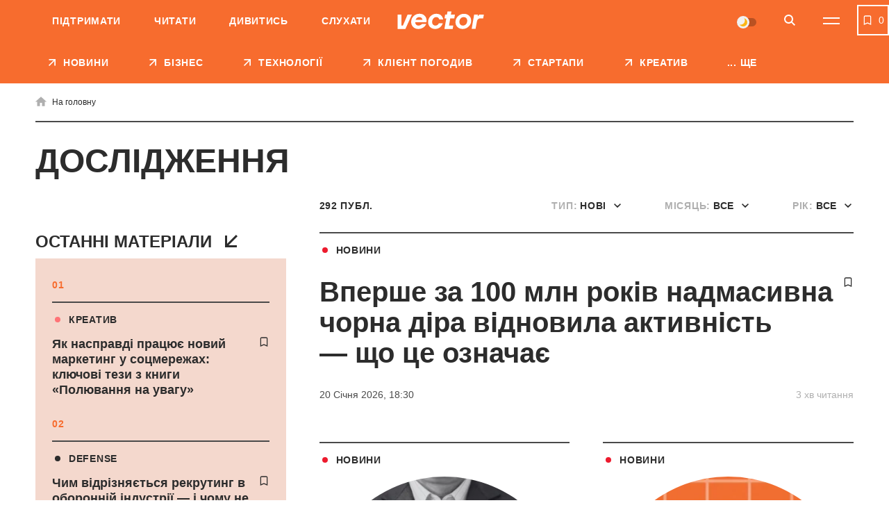

--- FILE ---
content_type: text/html; charset=UTF-8
request_url: https://vctr.media/ua/tag/doslidzhennya-2/
body_size: 25632
content:

<!DOCTYPE html>
<html lang="uk">
<head>
	<meta charset="UTF-8">
	<meta name="viewport" content="width=device-width, initial-scale=1.0, minimum-scale=1.0, maximum-scale=1.0, user-scalable=0">
	<link rel="icon" type="image/ico" href="https://vctr.media/wp-content/themes/vctr-two/img/favicon.ico">

            <!-- Google Tag Manager -->
        <script>(function(w,d,s,l,i){w[l]=w[l]||[];w[l].push({'gtm.start':
        new Date().getTime(),event:'gtm.js'});var f=d.getElementsByTagName(s)[0],
        j=d.createElement(s),dl=l!='dataLayer'?'&l='+l:'';j.async=true;j.src=
        'https://www.googletagmanager.com/gtm.js?id='+i+dl;f.parentNode.insertBefore(j,f);
        })(window,document,'script','dataLayer','GTM-NLGB8M9');</script>
        <!-- End Google Tag Manager -->
    
    <link rel="preload" href="https://vctr.media/wp-content/themes/vctr-two/fonts/Gramatika/Gramatika-Regular.ttf" as="font" type="font/ttf" crossorigin="anonymous">
    <link rel="preload" href="https://vctr.media/wp-content/themes/vctr-two/fonts/TTFirsNeue/TTFirsNeue-DemiBold.ttf" as="font" type="font/ttf" crossorigin="anonymous">
    <link rel="preload" href="https://vctr.media/wp-content/themes/vctr-two/fonts/TTFirsNeue/TTFirsNeue-Bold.ttf" as="font" type="font/ttf" crossorigin="anonymous">

    <meta name='robots' content='index, follow, max-image-preview:large, max-snippet:-1, max-video-preview:-1' />

	<!-- This site is optimized with the Yoast SEO plugin v23.5 - https://yoast.com/wordpress/plugins/seo/ -->
	<title>дослідження - новини та матеріли про дослідження | Vector</title>
	<meta name="description" content="Всі новини і матеріали по темі дослідження ➤ Ненудне медіа про бізнес та технології Vector" />
	<link rel="canonical" href="https://vctr.media/ua/tag/doslidzhennya-2/" />
	<link rel="next" href="https://vctr.media/ua/tag/doslidzhennya-2/page/2/" />
	<meta property="og:type" content="article" />
	<meta property="og:title" content="дослідження - новини та матеріли про дослідження" />
	<meta property="og:description" content="Всі новини і матеріали по темі дослідження ➤ Ненудне медіа про бізнес та технології Vector" />
	<meta property="og:url" content="https://vctr.media/ua/tag/doslidzhennya-2/" />
	<meta property="og:site_name" content="Vector" />
	<meta property="og:image" content="https://vctr.media/wp-content/uploads/2021/08/logo-orange.jpg" />
	<meta property="og:image:width" content="1280" />
	<meta property="og:image:height" content="790" />
	<meta property="og:image:type" content="image/jpeg" />
	<meta name="twitter:card" content="summary_large_image" />
	<!-- / Yoast SEO plugin. -->


<link rel='dns-prefetch' href='//cdnjs.cloudflare.com' />
<link rel="alternate" type="application/rss+xml" title="Vector &raquo; стрічка" href="https://vctr.media/ua/feed/" />
<link rel="alternate" type="application/rss+xml" title="Vector &raquo; дослідження Канал теґу" href="https://vctr.media/ua/tag/doslidzhennya-2/feed/" />
<script type="text/javascript">
/* <![CDATA[ */
window._wpemojiSettings = {"baseUrl":"https:\/\/s.w.org\/images\/core\/emoji\/14.0.0\/72x72\/","ext":".png","svgUrl":"https:\/\/s.w.org\/images\/core\/emoji\/14.0.0\/svg\/","svgExt":".svg","source":{"concatemoji":"https:\/\/vctr.media\/wp-includes\/js\/wp-emoji-release.min.js?ver=6.4.7"}};
/*! This file is auto-generated */
!function(i,n){var o,s,e;function c(e){try{var t={supportTests:e,timestamp:(new Date).valueOf()};sessionStorage.setItem(o,JSON.stringify(t))}catch(e){}}function p(e,t,n){e.clearRect(0,0,e.canvas.width,e.canvas.height),e.fillText(t,0,0);var t=new Uint32Array(e.getImageData(0,0,e.canvas.width,e.canvas.height).data),r=(e.clearRect(0,0,e.canvas.width,e.canvas.height),e.fillText(n,0,0),new Uint32Array(e.getImageData(0,0,e.canvas.width,e.canvas.height).data));return t.every(function(e,t){return e===r[t]})}function u(e,t,n){switch(t){case"flag":return n(e,"\ud83c\udff3\ufe0f\u200d\u26a7\ufe0f","\ud83c\udff3\ufe0f\u200b\u26a7\ufe0f")?!1:!n(e,"\ud83c\uddfa\ud83c\uddf3","\ud83c\uddfa\u200b\ud83c\uddf3")&&!n(e,"\ud83c\udff4\udb40\udc67\udb40\udc62\udb40\udc65\udb40\udc6e\udb40\udc67\udb40\udc7f","\ud83c\udff4\u200b\udb40\udc67\u200b\udb40\udc62\u200b\udb40\udc65\u200b\udb40\udc6e\u200b\udb40\udc67\u200b\udb40\udc7f");case"emoji":return!n(e,"\ud83e\udef1\ud83c\udffb\u200d\ud83e\udef2\ud83c\udfff","\ud83e\udef1\ud83c\udffb\u200b\ud83e\udef2\ud83c\udfff")}return!1}function f(e,t,n){var r="undefined"!=typeof WorkerGlobalScope&&self instanceof WorkerGlobalScope?new OffscreenCanvas(300,150):i.createElement("canvas"),a=r.getContext("2d",{willReadFrequently:!0}),o=(a.textBaseline="top",a.font="600 32px Arial",{});return e.forEach(function(e){o[e]=t(a,e,n)}),o}function t(e){var t=i.createElement("script");t.src=e,t.defer=!0,i.head.appendChild(t)}"undefined"!=typeof Promise&&(o="wpEmojiSettingsSupports",s=["flag","emoji"],n.supports={everything:!0,everythingExceptFlag:!0},e=new Promise(function(e){i.addEventListener("DOMContentLoaded",e,{once:!0})}),new Promise(function(t){var n=function(){try{var e=JSON.parse(sessionStorage.getItem(o));if("object"==typeof e&&"number"==typeof e.timestamp&&(new Date).valueOf()<e.timestamp+604800&&"object"==typeof e.supportTests)return e.supportTests}catch(e){}return null}();if(!n){if("undefined"!=typeof Worker&&"undefined"!=typeof OffscreenCanvas&&"undefined"!=typeof URL&&URL.createObjectURL&&"undefined"!=typeof Blob)try{var e="postMessage("+f.toString()+"("+[JSON.stringify(s),u.toString(),p.toString()].join(",")+"));",r=new Blob([e],{type:"text/javascript"}),a=new Worker(URL.createObjectURL(r),{name:"wpTestEmojiSupports"});return void(a.onmessage=function(e){c(n=e.data),a.terminate(),t(n)})}catch(e){}c(n=f(s,u,p))}t(n)}).then(function(e){for(var t in e)n.supports[t]=e[t],n.supports.everything=n.supports.everything&&n.supports[t],"flag"!==t&&(n.supports.everythingExceptFlag=n.supports.everythingExceptFlag&&n.supports[t]);n.supports.everythingExceptFlag=n.supports.everythingExceptFlag&&!n.supports.flag,n.DOMReady=!1,n.readyCallback=function(){n.DOMReady=!0}}).then(function(){return e}).then(function(){var e;n.supports.everything||(n.readyCallback(),(e=n.source||{}).concatemoji?t(e.concatemoji):e.wpemoji&&e.twemoji&&(t(e.twemoji),t(e.wpemoji)))}))}((window,document),window._wpemojiSettings);
/* ]]> */
</script>
<style id='wp-emoji-styles-inline-css' type='text/css'>

	img.wp-smiley, img.emoji {
		display: inline !important;
		border: none !important;
		box-shadow: none !important;
		height: 1em !important;
		width: 1em !important;
		margin: 0 0.07em !important;
		vertical-align: -0.1em !important;
		background: none !important;
		padding: 0 !important;
	}
</style>
<style id='classic-theme-styles-inline-css' type='text/css'>
/*! This file is auto-generated */
.wp-block-button__link{color:#fff;background-color:#32373c;border-radius:9999px;box-shadow:none;text-decoration:none;padding:calc(.667em + 2px) calc(1.333em + 2px);font-size:1.125em}.wp-block-file__button{background:#32373c;color:#fff;text-decoration:none}
</style>
<style id='global-styles-inline-css' type='text/css'>
body{--wp--preset--color--black: #000000;--wp--preset--color--cyan-bluish-gray: #abb8c3;--wp--preset--color--white: #ffffff;--wp--preset--color--pale-pink: #f78da7;--wp--preset--color--vivid-red: #cf2e2e;--wp--preset--color--luminous-vivid-orange: #ff6900;--wp--preset--color--luminous-vivid-amber: #fcb900;--wp--preset--color--light-green-cyan: #7bdcb5;--wp--preset--color--vivid-green-cyan: #00d084;--wp--preset--color--pale-cyan-blue: #8ed1fc;--wp--preset--color--vivid-cyan-blue: #0693e3;--wp--preset--color--vivid-purple: #9b51e0;--wp--preset--gradient--vivid-cyan-blue-to-vivid-purple: linear-gradient(135deg,rgba(6,147,227,1) 0%,rgb(155,81,224) 100%);--wp--preset--gradient--light-green-cyan-to-vivid-green-cyan: linear-gradient(135deg,rgb(122,220,180) 0%,rgb(0,208,130) 100%);--wp--preset--gradient--luminous-vivid-amber-to-luminous-vivid-orange: linear-gradient(135deg,rgba(252,185,0,1) 0%,rgba(255,105,0,1) 100%);--wp--preset--gradient--luminous-vivid-orange-to-vivid-red: linear-gradient(135deg,rgba(255,105,0,1) 0%,rgb(207,46,46) 100%);--wp--preset--gradient--very-light-gray-to-cyan-bluish-gray: linear-gradient(135deg,rgb(238,238,238) 0%,rgb(169,184,195) 100%);--wp--preset--gradient--cool-to-warm-spectrum: linear-gradient(135deg,rgb(74,234,220) 0%,rgb(151,120,209) 20%,rgb(207,42,186) 40%,rgb(238,44,130) 60%,rgb(251,105,98) 80%,rgb(254,248,76) 100%);--wp--preset--gradient--blush-light-purple: linear-gradient(135deg,rgb(255,206,236) 0%,rgb(152,150,240) 100%);--wp--preset--gradient--blush-bordeaux: linear-gradient(135deg,rgb(254,205,165) 0%,rgb(254,45,45) 50%,rgb(107,0,62) 100%);--wp--preset--gradient--luminous-dusk: linear-gradient(135deg,rgb(255,203,112) 0%,rgb(199,81,192) 50%,rgb(65,88,208) 100%);--wp--preset--gradient--pale-ocean: linear-gradient(135deg,rgb(255,245,203) 0%,rgb(182,227,212) 50%,rgb(51,167,181) 100%);--wp--preset--gradient--electric-grass: linear-gradient(135deg,rgb(202,248,128) 0%,rgb(113,206,126) 100%);--wp--preset--gradient--midnight: linear-gradient(135deg,rgb(2,3,129) 0%,rgb(40,116,252) 100%);--wp--preset--font-size--small: 13px;--wp--preset--font-size--medium: 20px;--wp--preset--font-size--large: 36px;--wp--preset--font-size--x-large: 42px;--wp--preset--spacing--20: 0.44rem;--wp--preset--spacing--30: 0.67rem;--wp--preset--spacing--40: 1rem;--wp--preset--spacing--50: 1.5rem;--wp--preset--spacing--60: 2.25rem;--wp--preset--spacing--70: 3.38rem;--wp--preset--spacing--80: 5.06rem;--wp--preset--shadow--natural: 6px 6px 9px rgba(0, 0, 0, 0.2);--wp--preset--shadow--deep: 12px 12px 50px rgba(0, 0, 0, 0.4);--wp--preset--shadow--sharp: 6px 6px 0px rgba(0, 0, 0, 0.2);--wp--preset--shadow--outlined: 6px 6px 0px -3px rgba(255, 255, 255, 1), 6px 6px rgba(0, 0, 0, 1);--wp--preset--shadow--crisp: 6px 6px 0px rgba(0, 0, 0, 1);}:where(.is-layout-flex){gap: 0.5em;}:where(.is-layout-grid){gap: 0.5em;}body .is-layout-flow > .alignleft{float: left;margin-inline-start: 0;margin-inline-end: 2em;}body .is-layout-flow > .alignright{float: right;margin-inline-start: 2em;margin-inline-end: 0;}body .is-layout-flow > .aligncenter{margin-left: auto !important;margin-right: auto !important;}body .is-layout-constrained > .alignleft{float: left;margin-inline-start: 0;margin-inline-end: 2em;}body .is-layout-constrained > .alignright{float: right;margin-inline-start: 2em;margin-inline-end: 0;}body .is-layout-constrained > .aligncenter{margin-left: auto !important;margin-right: auto !important;}body .is-layout-constrained > :where(:not(.alignleft):not(.alignright):not(.alignfull)){max-width: var(--wp--style--global--content-size);margin-left: auto !important;margin-right: auto !important;}body .is-layout-constrained > .alignwide{max-width: var(--wp--style--global--wide-size);}body .is-layout-flex{display: flex;}body .is-layout-flex{flex-wrap: wrap;align-items: center;}body .is-layout-flex > *{margin: 0;}body .is-layout-grid{display: grid;}body .is-layout-grid > *{margin: 0;}:where(.wp-block-columns.is-layout-flex){gap: 2em;}:where(.wp-block-columns.is-layout-grid){gap: 2em;}:where(.wp-block-post-template.is-layout-flex){gap: 1.25em;}:where(.wp-block-post-template.is-layout-grid){gap: 1.25em;}.has-black-color{color: var(--wp--preset--color--black) !important;}.has-cyan-bluish-gray-color{color: var(--wp--preset--color--cyan-bluish-gray) !important;}.has-white-color{color: var(--wp--preset--color--white) !important;}.has-pale-pink-color{color: var(--wp--preset--color--pale-pink) !important;}.has-vivid-red-color{color: var(--wp--preset--color--vivid-red) !important;}.has-luminous-vivid-orange-color{color: var(--wp--preset--color--luminous-vivid-orange) !important;}.has-luminous-vivid-amber-color{color: var(--wp--preset--color--luminous-vivid-amber) !important;}.has-light-green-cyan-color{color: var(--wp--preset--color--light-green-cyan) !important;}.has-vivid-green-cyan-color{color: var(--wp--preset--color--vivid-green-cyan) !important;}.has-pale-cyan-blue-color{color: var(--wp--preset--color--pale-cyan-blue) !important;}.has-vivid-cyan-blue-color{color: var(--wp--preset--color--vivid-cyan-blue) !important;}.has-vivid-purple-color{color: var(--wp--preset--color--vivid-purple) !important;}.has-black-background-color{background-color: var(--wp--preset--color--black) !important;}.has-cyan-bluish-gray-background-color{background-color: var(--wp--preset--color--cyan-bluish-gray) !important;}.has-white-background-color{background-color: var(--wp--preset--color--white) !important;}.has-pale-pink-background-color{background-color: var(--wp--preset--color--pale-pink) !important;}.has-vivid-red-background-color{background-color: var(--wp--preset--color--vivid-red) !important;}.has-luminous-vivid-orange-background-color{background-color: var(--wp--preset--color--luminous-vivid-orange) !important;}.has-luminous-vivid-amber-background-color{background-color: var(--wp--preset--color--luminous-vivid-amber) !important;}.has-light-green-cyan-background-color{background-color: var(--wp--preset--color--light-green-cyan) !important;}.has-vivid-green-cyan-background-color{background-color: var(--wp--preset--color--vivid-green-cyan) !important;}.has-pale-cyan-blue-background-color{background-color: var(--wp--preset--color--pale-cyan-blue) !important;}.has-vivid-cyan-blue-background-color{background-color: var(--wp--preset--color--vivid-cyan-blue) !important;}.has-vivid-purple-background-color{background-color: var(--wp--preset--color--vivid-purple) !important;}.has-black-border-color{border-color: var(--wp--preset--color--black) !important;}.has-cyan-bluish-gray-border-color{border-color: var(--wp--preset--color--cyan-bluish-gray) !important;}.has-white-border-color{border-color: var(--wp--preset--color--white) !important;}.has-pale-pink-border-color{border-color: var(--wp--preset--color--pale-pink) !important;}.has-vivid-red-border-color{border-color: var(--wp--preset--color--vivid-red) !important;}.has-luminous-vivid-orange-border-color{border-color: var(--wp--preset--color--luminous-vivid-orange) !important;}.has-luminous-vivid-amber-border-color{border-color: var(--wp--preset--color--luminous-vivid-amber) !important;}.has-light-green-cyan-border-color{border-color: var(--wp--preset--color--light-green-cyan) !important;}.has-vivid-green-cyan-border-color{border-color: var(--wp--preset--color--vivid-green-cyan) !important;}.has-pale-cyan-blue-border-color{border-color: var(--wp--preset--color--pale-cyan-blue) !important;}.has-vivid-cyan-blue-border-color{border-color: var(--wp--preset--color--vivid-cyan-blue) !important;}.has-vivid-purple-border-color{border-color: var(--wp--preset--color--vivid-purple) !important;}.has-vivid-cyan-blue-to-vivid-purple-gradient-background{background: var(--wp--preset--gradient--vivid-cyan-blue-to-vivid-purple) !important;}.has-light-green-cyan-to-vivid-green-cyan-gradient-background{background: var(--wp--preset--gradient--light-green-cyan-to-vivid-green-cyan) !important;}.has-luminous-vivid-amber-to-luminous-vivid-orange-gradient-background{background: var(--wp--preset--gradient--luminous-vivid-amber-to-luminous-vivid-orange) !important;}.has-luminous-vivid-orange-to-vivid-red-gradient-background{background: var(--wp--preset--gradient--luminous-vivid-orange-to-vivid-red) !important;}.has-very-light-gray-to-cyan-bluish-gray-gradient-background{background: var(--wp--preset--gradient--very-light-gray-to-cyan-bluish-gray) !important;}.has-cool-to-warm-spectrum-gradient-background{background: var(--wp--preset--gradient--cool-to-warm-spectrum) !important;}.has-blush-light-purple-gradient-background{background: var(--wp--preset--gradient--blush-light-purple) !important;}.has-blush-bordeaux-gradient-background{background: var(--wp--preset--gradient--blush-bordeaux) !important;}.has-luminous-dusk-gradient-background{background: var(--wp--preset--gradient--luminous-dusk) !important;}.has-pale-ocean-gradient-background{background: var(--wp--preset--gradient--pale-ocean) !important;}.has-electric-grass-gradient-background{background: var(--wp--preset--gradient--electric-grass) !important;}.has-midnight-gradient-background{background: var(--wp--preset--gradient--midnight) !important;}.has-small-font-size{font-size: var(--wp--preset--font-size--small) !important;}.has-medium-font-size{font-size: var(--wp--preset--font-size--medium) !important;}.has-large-font-size{font-size: var(--wp--preset--font-size--large) !important;}.has-x-large-font-size{font-size: var(--wp--preset--font-size--x-large) !important;}
.wp-block-navigation a:where(:not(.wp-element-button)){color: inherit;}
:where(.wp-block-post-template.is-layout-flex){gap: 1.25em;}:where(.wp-block-post-template.is-layout-grid){gap: 1.25em;}
:where(.wp-block-columns.is-layout-flex){gap: 2em;}:where(.wp-block-columns.is-layout-grid){gap: 2em;}
.wp-block-pullquote{font-size: 1.5em;line-height: 1.6;}
</style>
<link rel='stylesheet' id='style-css' href='https://vctr.media/wp-content/themes/vctr-two/dist/css/style.css?ver=1766577841' type='text/css' media='all' />
<link rel='stylesheet' id='ai-player-style-css' href='https://vctr.media/wp-content/mu-plugins/ai-player/dist/css/style.css?ver=1758184698' type='text/css' media='all' />
<link rel='stylesheet' id='font-Fixel_Text-css' href='https://vctr.media/wp-content/themes/vctr-two/fonts/FixelText/stylesheet.css' type='text/css' media='all' />
<!--n2css--><!--n2js--><script type="text/javascript" id="theme-redirects-js-extra">
/* <![CDATA[ */
var redirect_settings = {"redirect_url":"https:\/\/vctr.media\/ua\/tag\/doslidzhennya-2\/","current_lang":"ua","array_languages":{"ru":{"id":1196,"order":0,"slug":"ru","locale":"ru","name":"\u0420\u0443\u0441\u0441\u043a\u0438\u0439","url":"https:\/\/vctr.media\/","flag":"https:\/\/vctr.media\/wp-content\/plugins\/polylang-pro\/vendor\/wpsyntex\/polylang\/flags\/ru.png","current_lang":false,"no_translation":true,"classes":["lang-item","lang-item-1196","lang-item-ru","no-translation","lang-item-first"],"link_classes":[]},"ua":{"id":1199,"order":0,"slug":"ua","locale":"uk","name":"\u0423\u043a\u0440\u0430\u0457\u043d\u0441\u044c\u043a\u0430","url":"https:\/\/vctr.media\/ua\/tag\/doslidzhennya-2\/","flag":"https:\/\/vctr.media\/wp-content\/plugins\/polylang-pro\/vendor\/wpsyntex\/polylang\/flags\/ua.png","current_lang":true,"no_translation":false,"classes":["lang-item","lang-item-1199","lang-item-ua","current-lang"],"link_classes":[]},"en":{"id":40380,"order":2,"slug":"en","locale":"en-GB","name":"English","url":"https:\/\/vctr.media\/en\/","flag":"https:\/\/vctr.media\/wp-content\/plugins\/polylang-pro\/vendor\/wpsyntex\/polylang\/flags\/gb.png","current_lang":false,"no_translation":true,"classes":["lang-item","lang-item-40380","lang-item-en","no-translation"],"link_classes":[]}}};
/* ]]> */
</script>
<script type="text/javascript" src="https://vctr.media/wp-content/themes/vctr-two/dist/js/redirect.js?ver=1766577841" id="theme-redirects-js"></script>
<link rel="https://api.w.org/" href="https://vctr.media/wp-json/" /><link rel="alternate" type="application/json" href="https://vctr.media/wp-json/wp/v2/tags/14682" /><link rel="EditURI" type="application/rsd+xml" title="RSD" href="https://vctr.media/xmlrpc.php?rsd" />
<meta name="generator" content="WordPress 6.4.7" />
<script>document.createElement( "picture" );if(!window.HTMLPictureElement && document.addEventListener) {window.addEventListener("DOMContentLoaded", function() {var s = document.createElement("script");s.src = "https://vctr.media/wp-content/plugins/webp-express/js/picturefill.min.js";document.body.appendChild(s);});}</script>
		<script>
		(function(h,o,t,j,a,r){
			h.hj=h.hj||function(){(h.hj.q=h.hj.q||[]).push(arguments)};
			h._hjSettings={hjid:2592532,hjsv:5};
			a=o.getElementsByTagName('head')[0];
			r=o.createElement('script');r.async=1;
			r.src=t+h._hjSettings.hjid+j+h._hjSettings.hjsv;
			a.appendChild(r);
		})(window,document,'//static.hotjar.com/c/hotjar-','.js?sv=');
		</script>
		<script type="text/javascript">
(function(c,l,a,r,i,t,y){
c[a]=c[a]||function(){(c[a].q=c[a].q||[]).push(arguments)};
t=l.createElement(r);t.async=1;t.src="https://www.clarity.ms/tag/"+i;
y=l.getElementsByTagName(r)[0];y.parentNode.insertBefore(t,y);
})(window, document, "clarity", "script", "m4n9g2n8tu");
</script><meta property="og:locale" content="uk-UA" />
<link rel="amphtml" href="https://vctr.media/ua/vpershe-za-100-mln-rokiv-nadmasyvna-chorna-dira-vidnovyla-aktyvnist-shho-cze-oznachaye-314088/amp/" />
<link rel="preload" as="image" href="https://vctr.media/wp-content/webp-express/webp-images/uploads/2026/01/vctr.media-1768922040-789x413.png.webp"><link rel="icon" href="https://vctr.media/wp-content/uploads/2022/02/vctr.media-1645112627-32x32.png" sizes="32x32" />
<link rel="icon" href="https://vctr.media/wp-content/uploads/2022/02/vctr.media-1645112627-192x192.png" sizes="192x192" />
<link rel="apple-touch-icon" href="https://vctr.media/wp-content/uploads/2022/02/vctr.media-1645112627-180x180.png" />
<meta name="msapplication-TileImage" content="https://vctr.media/wp-content/uploads/2022/02/vctr.media-1645112627-270x270.png" />
<script type="application/ld+json">
{
  "@context": "https://schema.org",
  "@type": "NewsMediaOrganization",
  "name": "Vector",
  "url": "https://vctr.media/ua",
  "logo": "",
  "sameAs": [
    "https://www.facebook.com/vctr.group/",
    "https://www.instagram.com/vctr.media/",
    "https://www.youtube.com/channel/UC8q_A0kMmEdK67J_cWeCkpw"
  ]
}
</script>









            <meta name="Googlebot-News" content="noindex, nofollow">
        
    <!-- AdSense -->
    <script async src="https://pagead2.googlesyndication.com/pagead/js/adsbygoogle.js?client=ca-pub-2839574499922997"
     crossorigin="anonymous"></script>
     
    <!-- SendPulse push -->
    <script charset="UTF-8" src="//web.webpushs.com/js/push/9b10d2fef01534a5915b3fae87b9f3a0_1.js" async></script>

    <style>
        #body .fancybox__container {
            --fancybox-bg: rgba(0, 0, 0, .5);
        }
    </style>
</head>

<body id="body" spv-url="https://vctr.media/ua/tag/doslidzhennya-2/" spv-index="1" class=" ">
                
    
            <!-- Google Tag Manager (noscript) -->
        <noscript><iframe src="https://www.googletagmanager.com/ns.html?id=GTM-NLGB8M9"
        height="0" width="0" style="display:none;visibility:hidden"></iframe></noscript>
        <!-- End Google Tag Manager (noscript) -->
    
    <div class="header_banner" id="header_banner">
        <div class='banner-container'>
        <div data-banner='{"size":"320x100","location":"header-mobile","class":"show-mobile"}' style='height: 100px; width: 100%;' class='show-mobile banner-prepare js-banner-show'></div>
    </div>    </div>
	<header class="header pt__header" id="header">
		<div class="header-top">
			<div class="wrap">
                <nav class="main-menu"><ul id="menu-pre-header-ua" class="main-menu-list"><li id="menu-item-136170" class="menu-item menu-item-type-post_type menu-item-object-post menu-item-136170"><a href="https://vctr.media/ua/support-vector-135759/">Підтримати</a></li>
<li id="menu-item-86635" class="menu-item menu-item-type-custom menu-item-object-custom menu-item-86635"><a href="/ua/">Читати</a></li>
<li id="menu-item-86637" class="menu-item menu-item-type-custom menu-item-object-custom menu-item-86637"><a href="https://www.youtube.com/channel/UC8q_A0kMmEdK67J_cWeCkpw">Дивитись</a></li>
<li id="menu-item-157183" class="menu-item menu-item-type-custom menu-item-object-custom menu-item-157183"><a href="https://vctr.media/ua/podcast/">Слухати</a></li>
</ul></nav>				<div class="header-top-container">
					<a href="https://vctr.media/ua/" class="logo">
                        
                        <img width="125" height="40" src="https://vctr.media/wp-content/themes/vctr-two/img/logo.svg" alt="Vector" class="logo-dark">

                        <img width="125" height="40" src="https://vctr.media/wp-content/themes/vctr-two/img/logo-dark.svg" alt="Vector" class="logo-light">
					</a>
					<div class="header-top-right-side">
                        <div class="theme-switch">
    <label>
        <input class="js-theme-switcher" type="checkbox" name="night-switcher[]" checked>
        <span class="switch-pointer">
            <span class="pointer"></span>
        </span>
    </label>
</div>						<button aria-label="Search" class="btn-icon btn-search" id="btn-search" type="button">
							<svg class="icon">
								<use xlink:href="https://vctr.media/wp-content/themes/vctr-two/img/icons/svgmap.svg#search" />
							</svg>
						</button>
                                                    <div class="lang-menu-container">
                                                            </div>
                        						<button aria-label="Menu" class="btn-menu" id="btn-menu" type="button">
							<span class="icon-line"></span>
							<span class="icon-line"></span>
						</button>
					</div>
				</div>
				
			</div>
		</div>
		<div class="header-search">	
			<div class="wrap">
				<form id="site-search" class="form-search" method="get" action="https://vctr.media/ua/">
					<button class="btn-form-search" type="submit">
						<svg class="icon">
							<use xlink:href="https://vctr.media/wp-content/themes/vctr-two/img/icons/svgmap.svg#search" />
						</svg>
					</button>
					<label class="label-search">
						<input id="site-search-input" required minlength="2" name="s" type="search" value="" placeholder="Що ви шукаєте?">
					</label>
				</form>
			</div>
		</div>
		<nav class="header-menu-dropdown">
			<div class="wrap">
				<div class="menu-row-container">
                    <ul id="menu-categories-ua" class="menu-row"><li id="menu-item-86671" class="menu-item menu-item-type-post_type menu-item-object-page menu-item-86671"><a href="https://vctr.media/ua/about/">Про нас</a></li>
<li id="menu-item-93255" class="menu-item menu-item-type-post_type menu-item-object-page menu-item-93255"><a href="https://vctr.media/ua/editorial-policy/">Редполітика</a></li>
<li id="menu-item-205712" class="menu-item menu-item-type-custom menu-item-object-custom menu-item-205712"><a href="https://vctr.media/ua/reklamodavczyam/">Рекламодавцям</a></li>
</ul>                    <div class="theme-switch">
    <label>
        <input class="js-theme-switcher" type="checkbox" name="night-switcher[]" checked>
        <span class="switch-pointer">
            <span class="pointer"></span>
        </span>
    </label>
</div>				</div>
				<div class="menu-space">
                    <ul id="menu-main-menu-ua" class="large-menu"><li id="menu-item-135577" class="menu-item menu-item-type-taxonomy menu-item-object-category menu-item-135577"><a href="https://vctr.media/ua/category/news/"class="red-hover ">НОВИНИ</a></li>
<li id="menu-item-86627" class="menu-item menu-item-type-taxonomy menu-item-object-category menu-item-86627"><a href="https://vctr.media/ua/category/business/"class="sky-hover ">БІЗНЕС</a></li>
<li id="menu-item-86632" class="menu-item menu-item-type-taxonomy menu-item-object-category menu-item-86632"><a href="https://vctr.media/ua/category/tech/"class="purple-hover ">ТЕХНОЛОГІЇ</a></li>
<li id="menu-item-310617" class="menu-item menu-item-type-taxonomy menu-item-object-category menu-item-310617"><a href="https://vctr.media/ua/category/kliient-pohodyv/"class="">Клієнт погодив</a></li>
<li id="menu-item-86631" class="menu-item menu-item-type-taxonomy menu-item-object-category menu-item-86631"><a href="https://vctr.media/ua/category/startups/"class="green-hover ">СТАРТАПИ</a></li>
<li id="menu-item-86634" class="menu-item menu-item-type-taxonomy menu-item-object-category menu-item-86634"><a href="https://vctr.media/ua/category/creative/"class="coral-hover ">КРЕАТИВ</a></li>
<li id="menu-item-147389" class="menu-item menu-item-type-taxonomy menu-item-object-category menu-item-147389"><a href="https://vctr.media/ua/category/specials/"class="">СПЕЦПРОЄКТИ</a></li>
<li id="menu-item-187510" class="menu-item menu-item-type-custom menu-item-object-custom menu-item-187510"><a href="https://vctr.media/ua/podcast/"class="">ПОДКАСТИ</a></li>
<li id="menu-item-205716" class="menu-item menu-item-type-custom menu-item-object-custom menu-item-205716"><a href="https://vctr.media/ua/reklamodavczyam/"class="">Рекламодавцям</a></li>
<li id="menu-item-142576" class="menu-item menu-item-type-post_type menu-item-object-page menu-item-142576"><a href="https://vctr.media/ua/about/"class="">Про нас</a></li>
</ul><div class="secondary-menu secondary-menu-double"><ul id="menu-rubriki-ua" class="secondary-menu-col mobile-double"><li id="menu-item-134387" class="menu-item menu-item-type-taxonomy menu-item-object-category menu-item-134387"><a href="https://vctr.media/ua/category/liveyourbest/">Як жити</a></li>
<li id="menu-item-121881" class="menu-item menu-item-type-taxonomy menu-item-object-category menu-item-121881"><a href="https://vctr.media/ua/category/guides/">Як це зробити</a></li>
<li id="menu-item-121880" class="menu-item menu-item-type-taxonomy menu-item-object-category menu-item-121880"><a href="https://vctr.media/ua/category/howitworks/">Як вони працюють</a></li>
<li id="menu-item-121882" class="menu-item menu-item-type-taxonomy menu-item-object-category menu-item-121882"><a href="https://vctr.media/ua/category/explainer/">Як це працює</a></li>
<li id="menu-item-187500" class="menu-item menu-item-type-taxonomy menu-item-object-category menu-item-187500"><a href="https://vctr.media/ua/category/profile/">Як ви думаєте</a></li>
<li id="menu-item-121875" class="menu-item menu-item-type-taxonomy menu-item-object-category menu-item-121875"><a href="https://vctr.media/ua/category/experience/">Досвід і думки</a></li>
<li id="menu-item-121876" class="menu-item menu-item-type-taxonomy menu-item-object-category menu-item-121876"><a href="https://vctr.media/ua/category/whoisit/">Хто ці люди</a></li>
<li id="menu-item-121878" class="menu-item menu-item-type-taxonomy menu-item-object-category menu-item-121878"><a href="https://vctr.media/ua/category/fuss/">Що за шум</a></li>
<li id="menu-item-135768" class="menu-item menu-item-type-custom menu-item-object-custom menu-item-135768"><a href="https://vctr.media/ua/support-vector-135759/">Підтримайте Vector</a></li>
</ul></div>					

                    <div class="lang-social">
                        <ul id="lang-menu" class="languages lang-menu-mobile"><li><a class="active languages__item languages__item--current">ua</a></li></ul>
                        <div class="social-menu-block">
                            <div class="author_info">
                                <span class="h3">Ми <br/> в соцмережах</span>
                                <ul class="social-menu">
                                                                                    <li>
                                                    <a href="https://www.facebook.com/vctr.group/" target="_blank">
                                                        <svg class="icon">
                                                            <use xlink:href="https://vctr.media/wp-content/themes/vctr-two/img/icons/svgmap.svg#facebook" />
                                                        </svg>
                                                    </a>
                                                </li>
                                                                                            <li>
                                                    <a href="https://t.me/+gytnN6melGIwYzAy" target="_blank">
                                                        <svg class="icon">
                                                            <use xlink:href="https://vctr.media/wp-content/themes/vctr-two/img/icons/svgmap.svg#telegram" />
                                                        </svg>
                                                    </a>
                                                </li>
                                                                                            <li>
                                                    <a href="https://www.instagram.com/vctr.media/" target="_blank">
                                                        <svg class="icon">
                                                            <use xlink:href="https://vctr.media/wp-content/themes/vctr-two/img/icons/svgmap.svg#instagram" />
                                                        </svg>
                                                    </a>
                                                </li>
                                                                                            <li>
                                                    <a href="https://www.youtube.com/channel/UC8q_A0kMmEdK67J_cWeCkpw" target="_blank">
                                                        <svg class="icon">
                                                            <use xlink:href="https://vctr.media/wp-content/themes/vctr-two/img/icons/svgmap.svg#youtube" />
                                                        </svg>
                                                    </a>
                                                </li>
                                                                                            <li>
                                                    <a href="https://www.threads.com/@vctr.media" target="_blank">
                                                        <svg class="icon">
                                                            <use xlink:href="https://vctr.media/wp-content/themes/vctr-two/img/icons/svgmap.svg#threads" />
                                                        </svg>
                                                    </a>
                                                </li>
                                                                                            <li>
                                                    <a href="https://vctr.media/wp-content/uploads/rss.xml" target="_blank">
                                                        <svg class="icon">
                                                            <use xlink:href="https://vctr.media/wp-content/themes/vctr-two/img/icons/svgmap.svg#rss" />
                                                        </svg>
                                                    </a>
                                                </li>
                                                                            </ul>
                            </div>
                        </div>
                    </div>


				</div>
			</div>
		</nav>
		<div class="header-bottom">
            <div class="wrap"><ul id="menu-main-menu-ua-1" class="menu-category"><li class="menu-item menu-item-type-taxonomy menu-item-object-category menu-item-135577"><a href="https://vctr.media/ua/category/news/"class=""><svg class="icon"><use xlink:href="https://vctr.media/wp-content/themes/vctr-two/img/icons/svgmap.svg#arrow-up" />
                        </svg><span class="small-title">НОВИНИ</span></a></li>
<li class="menu-item menu-item-type-taxonomy menu-item-object-category menu-item-86627"><a href="https://vctr.media/ua/category/business/"class=""><svg class="icon"><use xlink:href="https://vctr.media/wp-content/themes/vctr-two/img/icons/svgmap.svg#arrow-up" />
                        </svg><span class="small-title">БІЗНЕС</span></a></li>
<li class="menu-item menu-item-type-taxonomy menu-item-object-category menu-item-86632"><a href="https://vctr.media/ua/category/tech/"class=""><svg class="icon"><use xlink:href="https://vctr.media/wp-content/themes/vctr-two/img/icons/svgmap.svg#arrow-up" />
                        </svg><span class="small-title">ТЕХНОЛОГІЇ</span></a></li>
<li class="menu-item menu-item-type-taxonomy menu-item-object-category menu-item-310617"><a href="https://vctr.media/ua/category/kliient-pohodyv/"class=""><svg class="icon"><use xlink:href="https://vctr.media/wp-content/themes/vctr-two/img/icons/svgmap.svg#arrow-up" />
                        </svg><span class="small-title">Клієнт погодив</span></a></li>
<li class="menu-item menu-item-type-taxonomy menu-item-object-category menu-item-86631"><a href="https://vctr.media/ua/category/startups/"class=""><svg class="icon"><use xlink:href="https://vctr.media/wp-content/themes/vctr-two/img/icons/svgmap.svg#arrow-up" />
                        </svg><span class="small-title">СТАРТАПИ</span></a></li>
<li class="menu-item menu-item-type-taxonomy menu-item-object-category menu-item-86634"><a href="https://vctr.media/ua/category/creative/"class=""><svg class="icon"><use xlink:href="https://vctr.media/wp-content/themes/vctr-two/img/icons/svgmap.svg#arrow-up" />
                        </svg><span class="small-title">КРЕАТИВ</span></a></li>
<li class="menu-item menu-item-type-taxonomy menu-item-object-category menu-item-147389"><a href="https://vctr.media/ua/category/specials/"class=""><svg class="icon"><use xlink:href="https://vctr.media/wp-content/themes/vctr-two/img/icons/svgmap.svg#arrow-up" />
                        </svg><span class="small-title">СПЕЦПРОЄКТИ</span></a></li>
<li class="menu-item menu-item-type-custom menu-item-object-custom menu-item-187510"><a href="https://vctr.media/ua/podcast/"class=""><svg class="icon"><use xlink:href="https://vctr.media/wp-content/themes/vctr-two/img/icons/svgmap.svg#arrow-up" />
                        </svg><span class="small-title">ПОДКАСТИ</span></a></li>
<li class="menu-item menu-item-type-custom menu-item-object-custom menu-item-205716"><a href="https://vctr.media/ua/reklamodavczyam/"class=""><svg class="icon"><use xlink:href="https://vctr.media/wp-content/themes/vctr-two/img/icons/svgmap.svg#arrow-up" />
                        </svg><span class="small-title">Рекламодавцям</span></a></li>
<li class="menu-item menu-item-type-post_type menu-item-object-page menu-item-142576"><a href="https://vctr.media/ua/about/"class=""><svg class="icon"><use xlink:href="https://vctr.media/wp-content/themes/vctr-two/img/icons/svgmap.svg#arrow-up" />
                        </svg><span class="small-title">Про нас</span></a></li>
</ul></div>		</div>

        <div class="onboarding-pseudo bookmarks-control" id="bookmarks-control">
            <!-- can have class .bookmarks-empty, while .text has 0 -->
            <button aria-label="Bookmark" type="button" class="btn-bookmark-main" id="btn-bookmarks-amount">
                <svg class="icon">
                    <use xlink:href="https://vctr.media/wp-content/themes/vctr-two/img/icons/svgmap.svg#bookmark" />
                </svg>
                <span class="text" id="count-bookmarks-outer"></span>
            </button>
            <div class="bookmark-message hidden" id="bookmark-empty-message">
                <span class>
                    У вас ще немає збережених матеріалів                </span>
            </div>
            <div class="onboarding info-hover bookmark-onb">
                <div class="info-title">Збережені закладки</div>
                <div class="info-description">
                    <p>
                        Переглянути додані закладки можна тут.                    </p>
                    <div class="buttons">
                        <div class="next-onboarding btn-link btn-outline">Далі</div>
                        <div class="cancel-onboarding btn-link">Завершити</div>
                    </div>
                </div>
            </div>
        </div>
	</header>

    <input type="hidden" name="part-header-more__text" value="... Ще" readonly>

    <!-- <div class="header header-top-mobile">
        <div class="header-top">
			<div class="wrap">
                            </div>
        </div>
    </div> -->

	
    <div class="modal modal-bookmarks" id="modal-bookmarks">
    <div class="modal-dialog-block">
        <div class="modal-content modal-dialog">
            <button class="btn-close" type="button">
                <svg class="icon">
                    <use xlink:href="https://vctr.media/wp-content/themes/vctr-two/img/icons/svgmap.svg#close" />
                </svg>
            </button>
            <div class="modal-title">
                <svg class="icon">
                    <use xlink:href="https://vctr.media/wp-content/themes/vctr-two/img/icons/svgmap.svg#bookmark" />
                </svg>
                <span class="h3">
                    Закладки (<span id="count-bookmarks">3</span>)
                </span>
            </div>
            <span class="d-none load_text" id="load_bookmarks">Завантаження...</span>
            <div class="bookmarks-card-amount"><!-- JS contoller --></div>
            <div class="navigation-block">
                <button class="btn-arrow prev unactive" type="button">
                    <svg class="icon">
                        <use xlink:href="https://vctr.media/wp-content/themes/vctr-two/img/icons/svgmap.svg#arrow-side" />
                    </svg>
                </button>
                <div class="navigation-pages">
                    <span id="book_current_page" class="page-number">
                        <!-- JS contoller -->
                    </span>
                    <span class="page-separator">
                        /
                    </span>
                    <span id="book_max_page" class="page-number">
                        <!-- JS contoller -->
                    </span>
                </div>
                <button class="btn-arrow next" type="button">
                    <svg class="icon">
                        <use xlink:href="https://vctr.media/wp-content/themes/vctr-two/img/icons/svgmap.svg#arrow-side" />
                    </svg>
                </button>
            </div>
        </div>
    </div>
</div>

    
<main class="main" id="filter_more_posts">
        <section class="section-grid">
        <div class="wrap">
            <ul class="breadcrumbs"><li ><a href="https://vctr.media/ua/"><span>На головну</span></a></li></ul><!--<ul class="breadcrumbs">
    <li>
        <a href="/">
            На главную
        </a>
    </li>
    <li>
        <a href="/">
            Подкасты
        </a>
    </li>
    <li>
        <a href="/">
            Украина хочет вступить....
        </a>
    </li>
</ul>-->            <div class="title">
                <div class="row">
                    <div class="col-12 col-xl"> <!-- col-4 -->
                                                    <h1 class="h1 w-100">
                                дослідження                            </h1>
                                            </div>
                </div>
            </div>
        </div>
    </section>

    
    <section class="section-cards">
        <div class="wrap">
            <div class="row">
                <div class="col-offset-4 col-8 col-offset-xl-0 col-xl">
                    <div class="cards-info-row cards-info-row-filter" id="filters">
    <span class="small-title"><span id="count_in_filter_posts">292</span> публ.</span>
    <div class="dropdowns-row-mobile">
        <button type="button" class="btn-filter" id="btn-filter">
            <svg class="icon">
                <use xlink:href="https://vctr.media/wp-content/themes/vctr-two/img/icons/svgmap.svg#filter" />
            </svg>
        </button>
    </div>
    <div class="dropdowns-row dropdowns-row-desktop" id="posts_filter">
        <div class="dropdown" id="posts_type">
            <button type="button" class="dropdown-button" data-value="новые">
                <span class="dropdown-type">тип: </span>
                <span class="dropdown-value">нові</span>
            </button>
            <div class="dropdown-list">
                <!--<div class="dropdown-element" data-value="by_date">
                    ВСЕ                </div>-->
                <div class="dropdown-element choosed" data-value="by_date">
                    нові                </div>
                <div class="dropdown-element" data-value="by_popular">
                    популярні                </div>
            </div>
        </div>
        <div class="dropdown" id="posts_month">
            <button type="button" class="dropdown-button" data-value="все">
                <span class="dropdown-type">місяць: </span>
                <span class="dropdown-value">все</span>
            </button>
            <div class="dropdown-list">
                <div class="dropdown-element choosed" data-value="false">
                    ВСЕ                </div>
                <div class="dropdown-element" data-value="1">
                    січень                </div>
                <div class="dropdown-element" data-value="2">
                    лютий                </div>
                <div class="dropdown-element" data-value="3">
                    березень                </div>
                <div class="dropdown-element" data-value="4">
                    квітень                </div>
                <div class="dropdown-element" data-value="5">
                    травень                </div>
                <div class="dropdown-element" data-value="6">
                    червень                </div>
                <div class="dropdown-element" data-value="7">
                    липень                </div>
                <div class="dropdown-element" data-value="8">
                    серпень                </div>
                <div class="dropdown-element" data-value="9">
                    вересень                </div>
                <div class="dropdown-element" data-value="10">
                    жовтень                </div>
                <div class="dropdown-element" data-value="11">
                    листопад                </div>
                <div class="dropdown-element" data-value="12">
                    грудень                </div>
            </div>
        </div>
        <div class="dropdown" id="posts_year">
            <button type="button" class="dropdown-button" data-value="false">
                <span class="dropdown-type">рік: </span>
                <span class="dropdown-value">все</span>
            </button>
            <div class="dropdown-list">
                <div class="dropdown-element choosed" data-value="false">
                    ВСЕ                </div>
                                        <div class="dropdown-element" data-value="2024">
                            2024                        </div>
                                            <div class="dropdown-element" data-value="2025">
                            2025                        </div>
                                            <div class="dropdown-element" data-value="2026">
                            2026                        </div>
                                </div>
        </div>
    </div>
</div>
<span class="d-none load-text-style" id="load_filter_posts">Завантаження...</span>                </div>
            </div>
            <div class="row">
                <div class="col-4 col-xl order-sm-2">
                    <div class='banner-container'>
        <div data-banner='{"size":"300x600","location":"sidebar-post","class":"hide-mobile"}' style='height: 600px; width: 100%;' class='hide-mobile banner-prepare js-banner-show'></div>
    </div>
            <div class="aside-main">
                <aside class="aside">
                    <span class="aside-title h3">
                        Останні матеріали
                    </span>
                    <div class="aside-block"><div class='aside-item'>
                                <span class='aside-item-number'>01</span>
                                
                                <a href='https://vctr.media/ua/category/creative/' class='category coral'>
                                    КРЕАТИВ
                                </a>
                                
                                <div class='aside-item-row'>
                                    <div class='aside-item-title h4'>
                                        <a class='pupular_title' data-parameters='{"url":"https:\/\/vctr.media\/ua\/yak-naspravdi-praczyuye-novij-marketing-u-soczmerezhah-klyuchovi-tezi-z-knigi-polyuvannya-na-uvagu-315687\/","label":"\u041a\u0420\u0415\u0410\u0422\u0418\u0412","title":"\u042f\u043a \u043d\u0430\u0441\u043f\u0440\u0430\u0432\u0434\u0456 \u043f\u0440\u0430\u0446\u044e\u0454 \u043d\u043e\u0432\u0438\u0439 \u043c\u0430\u0440\u043a\u0435\u0442\u0438\u043d\u0433 \u0443 \u0441\u043e\u0446\u043c\u0435\u0440\u0435\u0436\u0430\u0445: \u043a\u043b\u044e\u0447\u043e\u0432\u0456 \u0442\u0435\u0437\u0438 \u0437 \u043a\u043d\u0438\u0433\u0438 \u00ab\u041f\u043e\u043b\u044e\u0432\u0430\u043d\u043d\u044f \u043d\u0430 \u0443\u0432\u0430\u0433\u0443\u00bb"}' href='https://vctr.media/ua/yak-naspravdi-praczyuye-novij-marketing-u-soczmerezhah-klyuchovi-tezi-z-knigi-polyuvannya-na-uvagu-315687/'>
                                            Як насправді працює новий маркетинг у соцмережах: ключові тези з книги «Полювання на увагу»
                                        </a>
                                    </div>
                                    
            <div id="onboarding_bookmark_item" class="onboarding-pseudo btn-bookmark-block">
                <button aria-label="bookmark" class="btn-bookmark add-bookmark" data-bookmark="315687" type="button">
                    <div class="js-dynamic-add-bookmark"></div>
                    <svg class="icon">
                        <use xlink:href="https://vctr.media/wp-content/themes/vctr-two/img/icons/svgmap.svg#bookmark" />
                    </svg>
                </button>
                <div class="onboarding info-hover bookmark-item-onb">
                    <div class="info-title">Додати в закладки</div>
                    <div class="info-description">
                        <p>
                            Будь-яку статтю можна зберегти в закладки на сайті, щоб прочитати її пізніше.
                        </p>
                        <div class="buttons">
                            <div class="next-onboarding btn-link btn-outline">Далі</div>
                            <div class="cancel-onboarding btn-link">Завершити</div>
                        </div>
                    </div>
                </div>
            </div>
        
                                </div>
                            </div><div class='aside-item'>
                                <span class='aside-item-number'>02</span>
                                
                                <a href='https://vctr.media/ua/category/defense/' class='category '>
                                    Defense
                                </a>
                                
                                <div class='aside-item-row'>
                                    <div class='aside-item-title h4'>
                                        <a class='pupular_title' data-parameters='{"url":"https:\/\/vctr.media\/ua\/chym-vidriznyayetsya-rekrutyng-v-oboronnij-industriyi-i-chomu-ne-kozhen-tech-speczialist-tudy-pidijde-315310\/","label":"Defense","title":"\u0427\u0438\u043c \u0432\u0456\u0434\u0440\u0456\u0437\u043d\u044f\u0454\u0442\u044c\u0441\u044f \u0440\u0435\u043a\u0440\u0443\u0442\u0438\u043d\u0433 \u0432 \u043e\u0431\u043e\u0440\u043e\u043d\u043d\u0456\u0439 \u0456\u043d\u0434\u0443\u0441\u0442\u0440\u0456\u0457 \u2014 \u0456 \u0447\u043e\u043c\u0443 \u043d\u0435 \u043a\u043e\u0436\u0435\u043d tech-\u0441\u043f\u0435\u0446\u0456\u0430\u043b\u0456\u0441\u0442 \u0442\u0443\u0434\u0438 \u043f\u0456\u0434\u0456\u0439\u0434\u0435"}' href='https://vctr.media/ua/chym-vidriznyayetsya-rekrutyng-v-oboronnij-industriyi-i-chomu-ne-kozhen-tech-speczialist-tudy-pidijde-315310/'>
                                            Чим відрізняється рекрутинг в оборонній індустрії — і чому не кожен tech-спеціаліст туди підійде
                                        </a>
                                    </div>
                                    
            <div class="btn-bookmark-block">
                <button aria-label="bookmark" class="btn-bookmark add-bookmark" data-bookmark="315310" type="button">
                    <div class="js-dynamic-add-bookmark"></div>
                    <svg class="icon">
                        <use xlink:href="https://vctr.media/wp-content/themes/vctr-two/img/icons/svgmap.svg#bookmark" />
                    </svg>
                </button>
            </div>
        
                                </div>
                            </div><div class='aside-item'>
                                <span class='aside-item-number'>03</span>
                                
                                <a href='https://vctr.media/ua/category/creative/' class='category coral'>
                                    КРЕАТИВ
                                </a>
                                
                                <div class='aside-item-row'>
                                    <div class='aside-item-title h4'>
                                        <a class='pupular_title' data-parameters='{"url":"https:\/\/vctr.media\/ua\/kerovane-zrostannya-na-mizhnarodnyh-rynkah-navishho-biznesu-systemnyj-marketyng-315572\/","label":"\u041a\u0420\u0415\u0410\u0422\u0418\u0412","title":"\u041a\u0435\u0440\u043e\u0432\u0430\u043d\u0435 \u0437\u0440\u043e\u0441\u0442\u0430\u043d\u043d\u044f \u043d\u0430 \u043c\u0456\u0436\u043d\u0430\u0440\u043e\u0434\u043d\u0438\u0445 \u0440\u0438\u043d\u043a\u0430\u0445: \u043d\u0430\u0432\u0456\u0449\u043e \u0431\u0456\u0437\u043d\u0435\u0441\u0443 \u0441\u0438\u0441\u0442\u0435\u043c\u043d\u0438\u0439 \u043c\u0430\u0440\u043a\u0435\u0442\u0438\u043d\u0433"}' href='https://vctr.media/ua/kerovane-zrostannya-na-mizhnarodnyh-rynkah-navishho-biznesu-systemnyj-marketyng-315572/'>
                                            Кероване зростання на міжнародних ринках: навіщо бізнесу системний маркетинг
                                        </a>
                                    </div>
                                    
            <div class="btn-bookmark-block">
                <button aria-label="bookmark" class="btn-bookmark add-bookmark" data-bookmark="315572" type="button">
                    <div class="js-dynamic-add-bookmark"></div>
                    <svg class="icon">
                        <use xlink:href="https://vctr.media/wp-content/themes/vctr-two/img/icons/svgmap.svg#bookmark" />
                    </svg>
                </button>
            </div>
        
                                </div>
                            </div><div class='aside-item'>
                                <span class='aside-item-number'>04</span>
                                
                                <a href='https://vctr.media/ua/category/creative/' class='category coral'>
                                    КРЕАТИВ
                                </a>
                                
                                <div class='aside-item-row'>
                                    <div class='aside-item-title h4'>
                                        <a class='pupular_title' data-parameters='{"url":"https:\/\/vctr.media\/ua\/600-mln-gravcziv-desyatky-tysyach-klubiv-i-odna-spilnota-yak-sformuvalasya-kultura-navkolo-videoigor-315405\/","label":"\u041a\u0420\u0415\u0410\u0422\u0418\u0412","title":"600 \u043c\u043b\u043d \u0433\u0440\u0430\u0432\u0446\u0456\u0432, \u0434\u0435\u0441\u044f\u0442\u043a\u0438 \u0442\u0438\u0441\u044f\u0447 \u043a\u043b\u0443\u0431\u0456\u0432 \u0456 \u043e\u0434\u043d\u0430 \u0441\u043f\u0456\u043b\u044c\u043d\u043e\u0442\u0430: \u044f\u043a \u0441\u0444\u043e\u0440\u043c\u0443\u0432\u0430\u043b\u0430\u0441\u044f \u043a\u0443\u043b\u044c\u0442\u0443\u0440\u0430 \u043d\u0430\u0432\u043a\u043e\u043b\u043e \u0432\u0456\u0434\u0435\u043e\u0456\u0433\u043e\u0440?"}' href='https://vctr.media/ua/600-mln-gravcziv-desyatky-tysyach-klubiv-i-odna-spilnota-yak-sformuvalasya-kultura-navkolo-videoigor-315405/'>
                                            600 млн гравців, десятки тисяч клубів і одна спільнота: як сформувалася культура навколо відеоігор?
                                        </a>
                                    </div>
                                    
            <div class="btn-bookmark-block">
                <button aria-label="bookmark" class="btn-bookmark add-bookmark" data-bookmark="315405" type="button">
                    <div class="js-dynamic-add-bookmark"></div>
                    <svg class="icon">
                        <use xlink:href="https://vctr.media/wp-content/themes/vctr-two/img/icons/svgmap.svg#bookmark" />
                    </svg>
                </button>
            </div>
        
                                </div>
                            </div>
                            <div class="right-side">
                                <a class="btn-round" href="/ua/news/">
                                    <span class="text">всі статті</span>
                                    <span class="round">
                                        <svg class="icon">
                                            <use xlink:href="https://vctr.media/wp-content/themes/vctr-two/img/icons/svgmap.svg#arrow-up" />
                                        </svg>
                                    </span>
                                </a>
                            </div>
                    </div>
                </aside>
            </div>                </div>
                <div class="col-8 col-xl order-sm-1">
                    <div class="cards-amount">
                        <div class="row js-dependent">
                            
        <div class="col col-xl-6 col-sm">
            <div class="card card-hover-image">
                <a href="https://vctr.media/ua/category/news/" class="category red">
                    НОВИНИ
                </a>
                <a href="https://vctr.media/ua/vpershe-za-100-mln-rokiv-nadmasyvna-chorna-dira-vidnovyla-aktyvnist-shho-cze-oznachaye-314088/" class="card-image cover-container"><picture><source srcset="https://vctr.media/wp-content/webp-express/webp-images/uploads/2026/01/vctr.media-1768922040-789x413.png.webp 789w, https://vctr.media/wp-content/webp-express/webp-images/uploads/2026/01/vctr.media-1768922040-768x402.png.webp 768w, https://vctr.media/wp-content/webp-express/webp-images/uploads/2026/01/vctr.media-1768922040.png.webp 1200w" sizes="(max-width: 789px) 100vw, 789px" type="image/webp"><img width="789" height="413" src="https://vctr.media/wp-content/uploads/2026/01/vctr.media-1768922040-789x413.png" class="attachment-medium size-medium wp-post-image webpexpress-processed" alt="" decoding="async" fetchpriority="high" srcset="https://vctr.media/wp-content/uploads/2026/01/vctr.media-1768922040-789x413.png 789w, https://vctr.media/wp-content/uploads/2026/01/vctr.media-1768922040-768x402.png 768w, https://vctr.media/wp-content/uploads/2026/01/vctr.media-1768922040.png 1200w" sizes="(max-width: 789px) 100vw, 789px"></picture></a>
                <div class="card-title-row">
                    <div class="card-title h2">
                        <a href="https://vctr.media/ua/vpershe-za-100-mln-rokiv-nadmasyvna-chorna-dira-vidnovyla-aktyvnist-shho-cze-oznachaye-314088/">
                            Вперше за 100 млн років надмасивна чорна діра відновила активність — що це означає 
                        </a>
                    </div>
                    
            <div class="btn-bookmark-block">
                <button aria-label="bookmark" class="btn-bookmark add-bookmark" data-bookmark="314088" type="button">
                    <div class="js-dynamic-add-bookmark"></div>
                    <svg class="icon">
                        <use xlink:href="https://vctr.media/wp-content/themes/vctr-two/img/icons/svgmap.svg#bookmark" />
                    </svg>
                </button>
            </div>
        
                </div>
                <div class="card-info-row">
                    <span class="card-date">20 Січня 2026, 18:30</span>
                    <span class="card-read">3 хв читання</span>
                </div>
            </div>
        </div>
    
        <div class="col-6 col-sm">
            <div class="card">
                <a href="https://vctr.media/ua/category/news/" class="category red">
                    НОВИНИ
                </a>
                <a href="https://vctr.media/ua/75-zasnovnykiv-maly-dosvid-nenalezhnoyi-povedinky-investoriv-doslidzhennya-313512/" class="card-image cover-container"><picture><source srcset="https://vctr.media/wp-content/webp-express/webp-images/uploads/2026/01/vctr.media-1768488412-789x413.png.webp 789w, https://vctr.media/wp-content/webp-express/webp-images/uploads/2026/01/vctr.media-1768488412-768x402.png.webp 768w, https://vctr.media/wp-content/webp-express/webp-images/uploads/2026/01/vctr.media-1768488412.png.webp 1200w" sizes="(max-width: 789px) 100vw, 789px" type="image/webp"><img width="789" height="413" src="https://vctr.media/wp-content/uploads/2026/01/vctr.media-1768488412-789x413.png" class="attachment-medium size-medium wp-post-image webpexpress-processed" alt="" decoding="async" srcset="https://vctr.media/wp-content/uploads/2026/01/vctr.media-1768488412-789x413.png 789w, https://vctr.media/wp-content/uploads/2026/01/vctr.media-1768488412-768x402.png 768w, https://vctr.media/wp-content/uploads/2026/01/vctr.media-1768488412.png 1200w" sizes="(max-width: 789px) 100vw, 789px"></picture></a>
                <div class="card-title-row">
                    <div class="card-title h4">
                        <a href="https://vctr.media/ua/75-zasnovnykiv-maly-dosvid-nenalezhnoyi-povedinky-investoriv-doslidzhennya-313512/">
                            75% засновників мали досвід неналежної поведінки інвесторів — дослідження
                        </a>
                    </div>
                    
            <div class="btn-bookmark-block">
                <button aria-label="bookmark" class="btn-bookmark add-bookmark" data-bookmark="313512" type="button">
                    <div class="js-dynamic-add-bookmark"></div>
                    <svg class="icon">
                        <use xlink:href="https://vctr.media/wp-content/themes/vctr-two/img/icons/svgmap.svg#bookmark" />
                    </svg>
                </button>
            </div>
        
                </div>
                <div class="card-info-row">
                    <span class="card-date">15 Січня 2026, 17:21</span>
                    <span class="card-read">2 хв читання</span>
                </div>
            </div>
        </div>
    
        <div class="col-6 col-sm">
            <div class="card card-oval">
                <a href="https://vctr.media/ua/category/news/" class="category red">
                    НОВИНИ
                </a>
                <a href="https://vctr.media/ua/doslidnyky-sprobuvaly-zaminyty-praczivnykiv-shtuchnym-intelektom-vgadajte-shho-bulo-dali-313476/" class="card-image cover-container"><picture><source srcset="https://vctr.media/wp-content/webp-express/webp-images/uploads/2026/01/vctr.media-1768481734-789x413.png.webp 789w, https://vctr.media/wp-content/webp-express/webp-images/uploads/2026/01/vctr.media-1768481734-768x402.png.webp 768w, https://vctr.media/wp-content/webp-express/webp-images/uploads/2026/01/vctr.media-1768481734.png.webp 1200w" sizes="(max-width: 789px) 100vw, 789px" type="image/webp"><img width="789" height="413" src="https://vctr.media/wp-content/uploads/2026/01/vctr.media-1768481734-789x413.png" class="attachment-medium size-medium wp-post-image webpexpress-processed" alt="" decoding="async" srcset="https://vctr.media/wp-content/uploads/2026/01/vctr.media-1768481734-789x413.png 789w, https://vctr.media/wp-content/uploads/2026/01/vctr.media-1768481734-768x402.png 768w, https://vctr.media/wp-content/uploads/2026/01/vctr.media-1768481734.png 1200w" sizes="(max-width: 789px) 100vw, 789px"></picture></a>
                <div class="card-title-row">
                    <div class="card-title h4">
                        <a href="https://vctr.media/ua/doslidnyky-sprobuvaly-zaminyty-praczivnykiv-shtuchnym-intelektom-vgadajte-shho-bulo-dali-313476/">
                            Дослідники спробували замінити працівників штучним інтелектом — вгадайте, що було далі 
                        </a>
                    </div>
                    
            <div class="btn-bookmark-block">
                <button aria-label="bookmark" class="btn-bookmark add-bookmark" data-bookmark="313476" type="button">
                    <div class="js-dynamic-add-bookmark"></div>
                    <svg class="icon">
                        <use xlink:href="https://vctr.media/wp-content/themes/vctr-two/img/icons/svgmap.svg#bookmark" />
                    </svg>
                </button>
            </div>
        
                </div>
                <div class="card-info-row">
                    <span class="card-date">15 Січня 2026, 15:20</span>
                    <span class="card-read">3 хв читання</span>
                </div>
            </div>
        </div>
    
        <div class="col col-xl-6 col-sm">
            <div class="card card-left-image">
                <a href="https://vctr.media/ua/category/news/" class="category red">
                    НОВИНИ
                </a>
                <div class="card-inner-row">
                    <div class="card-image-col">
                        <a href="https://vctr.media/ua/61-novyh-fop-v-ukrayini-vidkryly-zhinky-doslidzhennya-youcontrol-311557/" class="card-image cover-container"><picture><source srcset="https://vctr.media/wp-content/webp-express/webp-images/uploads/2025/12/vctr.media-1767096872-789x413.png.webp 789w, https://vctr.media/wp-content/webp-express/webp-images/uploads/2025/12/vctr.media-1767096872-768x402.png.webp 768w, https://vctr.media/wp-content/webp-express/webp-images/uploads/2025/12/vctr.media-1767096872.png.webp 1200w" sizes="(max-width: 789px) 100vw, 789px" type="image/webp"><img width="789" height="413" src="https://vctr.media/wp-content/uploads/2025/12/vctr.media-1767096872-789x413.png" class="attachment-medium size-medium wp-post-image webpexpress-processed" alt="" decoding="async" loading="lazy" srcset="https://vctr.media/wp-content/uploads/2025/12/vctr.media-1767096872-789x413.png 789w, https://vctr.media/wp-content/uploads/2025/12/vctr.media-1767096872-768x402.png 768w, https://vctr.media/wp-content/uploads/2025/12/vctr.media-1767096872.png 1200w" sizes="(max-width: 789px) 100vw, 789px"></picture></a>
                    </div>
                    <div class="card-content-col">
                        <div class="card-title-row">
                            <div class="card-title h3">
                                <a href="https://vctr.media/ua/61-novyh-fop-v-ukrayini-vidkryly-zhinky-doslidzhennya-youcontrol-311557/">
                                    61% нових ФОП в Україні відкрили жінки — дослідження YouControl
                                </a>
                            </div>
                            
            <div class="btn-bookmark-block">
                <button aria-label="bookmark" class="btn-bookmark add-bookmark" data-bookmark="311557" type="button">
                    <div class="js-dynamic-add-bookmark"></div>
                    <svg class="icon">
                        <use xlink:href="https://vctr.media/wp-content/themes/vctr-two/img/icons/svgmap.svg#bookmark" />
                    </svg>
                </button>
            </div>
        
                        </div>
                        <div class="card-info-row">
                            <span class="card-date">30 Грудня 2025, 14:22</span>
                            <span class="card-read">4 хв читання</span>
                        </div>
                    </div>
                </div>
            </div>
        </div>
    
        <div class="col col-xl-6 col-sm">
            <div class="card card-hover-image">
                <a href="https://vctr.media/ua/category/news/" class="category red">
                    НОВИНИ
                </a>
                <a href="https://vctr.media/ua/vsesvit-bilshe-ne-pryskoryuyetsya-shho-pokazalo-nove-doslidzhennya-311358/" class="card-image cover-container"><picture><source srcset="https://vctr.media/wp-content/webp-express/webp-images/uploads/2025/12/vctr.media-1767024181-789x413.png.webp 789w, https://vctr.media/wp-content/webp-express/webp-images/uploads/2025/12/vctr.media-1767024181-768x402.png.webp 768w, https://vctr.media/wp-content/webp-express/webp-images/uploads/2025/12/vctr.media-1767024181.png.webp 1200w" sizes="(max-width: 789px) 100vw, 789px" type="image/webp"><img width="789" height="413" src="https://vctr.media/wp-content/uploads/2025/12/vctr.media-1767024181-789x413.png" class="attachment-medium size-medium wp-post-image webpexpress-processed" alt="" decoding="async" loading="lazy" srcset="https://vctr.media/wp-content/uploads/2025/12/vctr.media-1767024181-789x413.png 789w, https://vctr.media/wp-content/uploads/2025/12/vctr.media-1767024181-768x402.png 768w, https://vctr.media/wp-content/uploads/2025/12/vctr.media-1767024181.png 1200w" sizes="(max-width: 789px) 100vw, 789px"></picture></a>
                <div class="card-title-row">
                    <div class="card-title h2">
                        <a href="https://vctr.media/ua/vsesvit-bilshe-ne-pryskoryuyetsya-shho-pokazalo-nove-doslidzhennya-311358/">
                            Всесвіт більше не прискорюється: що показало нове дослідження
                        </a>
                    </div>
                    
            <div class="btn-bookmark-block">
                <button aria-label="bookmark" class="btn-bookmark add-bookmark" data-bookmark="311358" type="button">
                    <div class="js-dynamic-add-bookmark"></div>
                    <svg class="icon">
                        <use xlink:href="https://vctr.media/wp-content/themes/vctr-two/img/icons/svgmap.svg#bookmark" />
                    </svg>
                </button>
            </div>
        
                </div>
                <div class="card-info-row">
                    <span class="card-date">29 Грудня 2025, 18:33</span>
                    <span class="card-read">2 хв читання</span>
                </div>
            </div>
        </div>
    
        <div class="col-6 col-sm">
            <div class="card">
                <a href="https://vctr.media/ua/category/news/" class="category red">
                    НОВИНИ
                </a>
                <a href="https://vctr.media/ua/shho-vidbuvayetsya-z-tilom-protyagom-dnya-vcheni-poyasnyly-robotu-biologichnogo-godynnyka-311039/" class="card-image cover-container"><picture><source srcset="https://vctr.media/wp-content/webp-express/webp-images/uploads/2025/12/vctr.media-1766755634-789x413.png.webp 789w, https://vctr.media/wp-content/webp-express/webp-images/uploads/2025/12/vctr.media-1766755634-768x402.png.webp 768w, https://vctr.media/wp-content/webp-express/webp-images/uploads/2025/12/vctr.media-1766755634.png.webp 1200w" sizes="(max-width: 789px) 100vw, 789px" type="image/webp"><img width="789" height="413" src="https://vctr.media/wp-content/uploads/2025/12/vctr.media-1766755634-789x413.png" class="attachment-medium size-medium wp-post-image webpexpress-processed" alt="" decoding="async" loading="lazy" srcset="https://vctr.media/wp-content/uploads/2025/12/vctr.media-1766755634-789x413.png 789w, https://vctr.media/wp-content/uploads/2025/12/vctr.media-1766755634-768x402.png 768w, https://vctr.media/wp-content/uploads/2025/12/vctr.media-1766755634.png 1200w" sizes="(max-width: 789px) 100vw, 789px"></picture></a>
                <div class="card-title-row">
                    <div class="card-title h4">
                        <a href="https://vctr.media/ua/shho-vidbuvayetsya-z-tilom-protyagom-dnya-vcheni-poyasnyly-robotu-biologichnogo-godynnyka-311039/">
                            Що відбувається з тілом протягом дня: вчені пояснили роботу біологічного годинника
                        </a>
                    </div>
                    
            <div class="btn-bookmark-block">
                <button aria-label="bookmark" class="btn-bookmark add-bookmark" data-bookmark="311039" type="button">
                    <div class="js-dynamic-add-bookmark"></div>
                    <svg class="icon">
                        <use xlink:href="https://vctr.media/wp-content/themes/vctr-two/img/icons/svgmap.svg#bookmark" />
                    </svg>
                </button>
            </div>
        
                </div>
                <div class="card-info-row">
                    <span class="card-date">28 Грудня 2025, 18:00</span>
                    <span class="card-read">3 хв читання</span>
                </div>
            </div>
        </div>
                                                <div class="col-xl col-tablet-podcast">
                                                
        <div class="tablet-podcast main-tablet-podcast">
            <div class="card card-podcast">
                <span class="aside-item-number">Свіжий випуск
                </span>
                <a href="/podcast" class="category orange">Подкасти</a>
                <div class="card-podcast-inner"><div class="card-podcast-row post_id w-100" data-postid="314945">
                        <div class="card-podcast-col">
                            <div class="card-podcast-info">
                                <div class="h3">
                                    <a href="https://vctr.media/ua/podcast/eversolid-trendy-e-commerce-ta-serednij-chek-3500-grn-v-b2c/">
                                        Eversolid: тренди e-commerce та середній чек 3,500 грн в B2C
                                    </a>
                                </div></div>
                            <div class="card-buttons">
                                <div class="card-buttons">
                                    
        <div class="btn-share-block">
            <button class="btn-share" type="button">
                <svg class="icon">
                    <use xlink:href="https://vctr.media/wp-content/themes/vctr-two/img/icons/svgmap.svg#share" />
                </svg>
            </button>
            <div class="share-panel">
                <ul class="share-panel-list">
                    <li>
                        <a target="_blank" href="https://www.facebook.com/sharer/sharer.php?u=https://vctr.media/ua/podcast/eversolid-trendy-e-commerce-ta-serednij-chek-3500-grn-v-b2c/">
                            <svg class="icon">
                                <use xlink:href="https://vctr.media/wp-content/themes/vctr-two/img/icons/svgmap.svg#facebook" />
                            </svg>
                        </a>
                    </li>
                    <li>
                        <a target="_blank" href="https://telegram.me/share/url?url=https://vctr.media/ua/podcast/eversolid-trendy-e-commerce-ta-serednij-chek-3500-grn-v-b2c/&text=Eversolid: тренди e-commerce та середній чек 3,500 грн в B2C">
                            <svg class="icon">
                                <use xlink:href="https://vctr.media/wp-content/themes/vctr-two/img/icons/svgmap.svg#telegram" />
                            </svg>
                        </a>
                    </li>
                    <li>
                        <a target="_blank" href="http://twitter.com/share?text=Eversolid: тренди e-commerce та середній чек 3,500 грн в B2C&url=https://vctr.media/ua/podcast/eversolid-trendy-e-commerce-ta-serednij-chek-3500-grn-v-b2c/">
                            <svg class="icon">
                                <use xlink:href="https://vctr.media/wp-content/themes/vctr-two/img/icons/svgmap.svg#twitter" />
                            </svg>
                        </a>
                    </li>
                </ul>
            </div>
        </div>
    
            <div class="btn-bookmark-block">
                <button aria-label="bookmark" class="btn-bookmark add-bookmark" data-bookmark="314945" type="button">
                    <div class="js-dynamic-add-bookmark"></div>
                    <svg class="icon">
                        <use xlink:href="https://vctr.media/wp-content/themes/vctr-two/img/icons/svgmap.svg#bookmark" />
                    </svg>
                </button>
            </div>
        
                                </div>
                            </div>
                        </div>

                        <div class="card-author">
                            <div class="card-author-image cover-container">
                                <picture><source srcset="https://vctr.media/wp-content/webp-express/webp-images/uploads/2025/05/vctr.media-1748264358-e1748264376259-200x200.jpg.webp 200w, https://vctr.media/wp-content/webp-express/webp-images/uploads/2025/05/vctr.media-1748264358-e1748264376259-360x360.jpg.webp 360w" sizes="(max-width: 200px) 100vw, 200px" type="image/webp"><img width="200" height="200" src="https://vctr.media/wp-content/uploads/2025/05/vctr.media-1748264358-e1748264376259-200x200.jpg" class="cover webpexpress-processed" alt="" decoding="async" loading="lazy" srcset="https://vctr.media/wp-content/uploads/2025/05/vctr.media-1748264358-e1748264376259-200x200.jpg 200w, https://vctr.media/wp-content/uploads/2025/05/vctr.media-1748264358-e1748264376259-360x360.jpg 360w" sizes="(max-width: 200px) 100vw, 200px"></picture>
                            </div>
                            <div class="card-author-info">
                                <span class="card-author-info-text">Веде подкаст</span>
                                <span class="card-author-info-name">Юлія Ткач</span>
                            </div>
                        </div><div class="iframe_container"><iframe data-testid="embed-iframe" style="border-radius:12px" src="https://open.spotify.com/embed/episode/7sV1h59NsIbrnSrrAQYwgH?utm_source=generator" width="100%" height="352" frameBorder="0" allowfullscreen="" allow="autoplay; clipboard-write; encrypted-media; fullscreen; picture-in-picture" loading="lazy"></iframe></div></div>
                </div>
            </div>
        </div>
                                                    </div>
                            
        <div class="col-6 col-with-podcast col-sm">
            
            <div class="main-podcast type-podcast">
                <div class="aside-item">
                    <span class="aside-item-number">Свіжий випуск
                    </span>
                    <a href="/podcast" class="category orange">Подкасти</a>
                    <div class="aside-item-row">
                        <div class="aside-item-title h4">
                            <a href="https://vctr.media/ua/podcast/eversolid-trendy-e-commerce-ta-serednij-chek-3500-grn-v-b2c/">
                                Eversolid: тренди e-commerce та середній чек 3,500 грн в B2C
                            </a>
                        </div>
                        <div class="card-buttons">
                            
        <div class="btn-share-block">
            <button class="btn-share" type="button">
                <svg class="icon">
                    <use xlink:href="https://vctr.media/wp-content/themes/vctr-two/img/icons/svgmap.svg#share" />
                </svg>
            </button>
            <div class="share-panel">
                <ul class="share-panel-list">
                    <li>
                        <a target="_blank" href="https://www.facebook.com/sharer/sharer.php?u=https://vctr.media/ua/podcast/eversolid-trendy-e-commerce-ta-serednij-chek-3500-grn-v-b2c/">
                            <svg class="icon">
                                <use xlink:href="https://vctr.media/wp-content/themes/vctr-two/img/icons/svgmap.svg#facebook" />
                            </svg>
                        </a>
                    </li>
                    <li>
                        <a target="_blank" href="https://telegram.me/share/url?url=https://vctr.media/ua/podcast/eversolid-trendy-e-commerce-ta-serednij-chek-3500-grn-v-b2c/&text=Eversolid: тренди e-commerce та середній чек 3,500 грн в B2C">
                            <svg class="icon">
                                <use xlink:href="https://vctr.media/wp-content/themes/vctr-two/img/icons/svgmap.svg#telegram" />
                            </svg>
                        </a>
                    </li>
                    <li>
                        <a target="_blank" href="http://twitter.com/share?text=Eversolid: тренди e-commerce та середній чек 3,500 грн в B2C&url=https://vctr.media/ua/podcast/eversolid-trendy-e-commerce-ta-serednij-chek-3500-grn-v-b2c/">
                            <svg class="icon">
                                <use xlink:href="https://vctr.media/wp-content/themes/vctr-two/img/icons/svgmap.svg#twitter" />
                            </svg>
                        </a>
                    </li>
                </ul>
            </div>
        </div>
    
            <div class="btn-bookmark-block">
                <button aria-label="bookmark" class="btn-bookmark add-bookmark" data-bookmark="310131" type="button">
                    <div class="js-dynamic-add-bookmark"></div>
                    <svg class="icon">
                        <use xlink:href="https://vctr.media/wp-content/themes/vctr-two/img/icons/svgmap.svg#bookmark" />
                    </svg>
                </button>
            </div>
        
                        </div>
                    </div>
                    <div class="card-author">
                        <div class="card-author-image cover-container">
                            <picture><source srcset="https://vctr.media/wp-content/webp-express/webp-images/uploads/2025/05/vctr.media-1748264358-e1748264376259-200x200.jpg.webp 200w, https://vctr.media/wp-content/webp-express/webp-images/uploads/2025/05/vctr.media-1748264358-e1748264376259-360x360.jpg.webp 360w" sizes="(max-width: 200px) 100vw, 200px" type="image/webp"><img width="200" height="200" src="https://vctr.media/wp-content/uploads/2025/05/vctr.media-1748264358-e1748264376259-200x200.jpg" class="cover webpexpress-processed" alt="" decoding="async" loading="lazy" srcset="https://vctr.media/wp-content/uploads/2025/05/vctr.media-1748264358-e1748264376259-200x200.jpg 200w, https://vctr.media/wp-content/uploads/2025/05/vctr.media-1748264358-e1748264376259-360x360.jpg 360w" sizes="(max-width: 200px) 100vw, 200px"></picture>
                        </div>
                        <div class="card-author-info">
                            <span class="card-author-info-text">Веде подкаст</span>
                            <span class="card-author-info-name">
                                Юлія Ткач
                            </span>
                        </div>
                    </div>
                    <div class="podcast-round main-podcast-round  post_id" data-postid="314945">
                        <a href="https://vctr.media/ua/podcast/eversolid-trendy-e-commerce-ta-serednij-chek-3500-grn-v-b2c/">
                        <div class="poscast-image cover-container">
                            <picture><source srcset="https://vctr.media/wp-content/webp-express/webp-images/uploads/2026/01/vctr.media-1769509019-444x789.jpg.webp 444w, https://vctr.media/wp-content/webp-express/webp-images/uploads/2026/01/vctr.media-1769509019-576x1024.jpg.webp 576w, https://vctr.media/wp-content/webp-express/webp-images/uploads/2026/01/vctr.media-1769509019-768x1365.jpg.webp 768w, https://vctr.media/wp-content/webp-express/webp-images/uploads/2026/01/vctr.media-1769509019-864x1536.jpg.webp 864w, https://vctr.media/wp-content/webp-express/webp-images/uploads/2026/01/vctr.media-1769509019.jpg.webp 1080w" sizes="(max-width: 444px) 100vw, 444px" type="image/webp"><img width="444" height="789" src="https://vctr.media/wp-content/uploads/2026/01/vctr.media-1769509019-444x789.jpg" class="attachment-medium size-medium wp-post-image webpexpress-processed" alt="" decoding="async" loading="lazy" srcset="https://vctr.media/wp-content/uploads/2026/01/vctr.media-1769509019-444x789.jpg 444w, https://vctr.media/wp-content/uploads/2026/01/vctr.media-1769509019-576x1024.jpg 576w, https://vctr.media/wp-content/uploads/2026/01/vctr.media-1769509019-768x1365.jpg 768w, https://vctr.media/wp-content/uploads/2026/01/vctr.media-1769509019-864x1536.jpg 864w, https://vctr.media/wp-content/uploads/2026/01/vctr.media-1769509019.jpg 1080w" sizes="(max-width: 444px) 100vw, 444px"></picture>
                        </div>
                        </a>
                        <a href="https://vctr.media/ua/podcast/eversolid-trendy-e-commerce-ta-serednij-chek-3500-grn-v-b2c/" class="btn-play play-main-podcast"type="button">
                            <svg class="icon icon-play">
                                <use xlink:href="https://vctr.media/wp-content/themes/vctr-two/img/icons/svgmap.svg#play" />
                            </svg>
                            <svg class="icon icon-pause">
                                <use xlink:href="https://vctr.media/wp-content/themes/vctr-two/img/icons/svgmap.svg#pause" />
                            </svg>
                        </a><svg xmlns="http://www.w3.org/2000/svg" width="312" height="312" viewBox="0 0 312 312" fill="none" class="waves">
                            <circle cx="156" cy="156" r="141" stroke="#F76C2E" stroke-width="30" stroke-dasharray="1 3"/>
                            <circle cx="156" cy="156" r="141" stroke="url(#paint0_linear)" stroke-width="30" stroke-dasharray="1 3"/>
                            <path class="rotate-block" d="M26.026 162.988C28.3705 181.388 23.4862 185.988 20.7511 185.988C18.4066 187.757 15.1244 192.711 20.7511 198.373C27.7844 205.449 26.026 216.654 20.7511 230.808C15.4761 244.962 26.026 246.141 43.6093 259.115C61.1925 272.09 77.6036 263.243 96.3591 265.602C115.115 267.961 115.115 290.961 135.628 295.679C156.142 300.397 169.623 290.961 190.723 290.961C211.823 290.961 212.995 266.782 245.817 259.115C278.639 251.449 252.264 245.551 269.261 226.68C286.258 207.808 278.053 207.219 280.397 176.552C282.742 145.886 292.119 152.373 293.878 124.656C295.636 96.938 278.053 89.8612 264.572 80.4254C251.092 70.9896 260.47 57.4257 245.817 36.7849C231.164 16.1442 214.167 27.9389 178.414 25.58C142.662 23.221 160.831 26.1697 135.628 22.6313C110.426 19.0929 124.492 31.4773 86.9813 33.8363C49.4704 36.1952 60.6064 56.2462 55.3315 72.7588C50.0565 89.2714 44.7815 91.0406 26.026 113.451C7.27056 135.861 23.0955 139.989 26.026 162.988Z" fill="#F4D8CD" />
                            <defs>
                            <linearGradient id="paint0_linear" x1="156" y1="44.5" x2="156" y2="312" gradientUnits="userSpaceOnUse">
                                <stop stop-color="#F4D8CD"/>
                                <stop offset="1" stop-color="#F4D8CD" stop-opacity="0"/>
                            </linearGradient>
                            </defs>
                        </svg></div>
                    <span style="opacity: 0; z-index: -100;" class="podcast-time main-podcast-time">
                        00:00
                    </span>
                </div>
            </div>
        
            <div class="card card-oval">
                <a href="https://vctr.media/ua/category/news/" class="category red">
                    НОВИНИ
                </a>
                <a href="https://vctr.media/ua/chomu-porady-ne-dopomagayut-doslidzhennya-garvardu-310131/" class="card-image cover-container"><picture><source srcset="https://vctr.media/wp-content/webp-express/webp-images/uploads/2025/12/vctr.media-1766144848-789x413.png.webp 789w, https://vctr.media/wp-content/webp-express/webp-images/uploads/2025/12/vctr.media-1766144848-768x402.png.webp 768w, https://vctr.media/wp-content/webp-express/webp-images/uploads/2025/12/vctr.media-1766144848.png.webp 1200w" sizes="(max-width: 789px) 100vw, 789px" type="image/webp"><img width="789" height="413" src="https://vctr.media/wp-content/uploads/2025/12/vctr.media-1766144848-789x413.png" class="attachment-medium size-medium wp-post-image webpexpress-processed" alt="" decoding="async" loading="lazy" srcset="https://vctr.media/wp-content/uploads/2025/12/vctr.media-1766144848-789x413.png 789w, https://vctr.media/wp-content/uploads/2025/12/vctr.media-1766144848-768x402.png 768w, https://vctr.media/wp-content/uploads/2025/12/vctr.media-1766144848.png 1200w" sizes="(max-width: 789px) 100vw, 789px"></picture></a>
                <div class="card-title-row">
                    <div class="card-title h4">
                        <a href="https://vctr.media/ua/chomu-porady-ne-dopomagayut-doslidzhennya-garvardu-310131/">
                            Чому ваші поради не допомагають — дослідження Гарварду
                        </a>
                    </div>
                    
            <div class="btn-bookmark-block">
                <button aria-label="bookmark" class="btn-bookmark add-bookmark" data-bookmark="310131" type="button">
                    <div class="js-dynamic-add-bookmark"></div>
                    <svg class="icon">
                        <use xlink:href="https://vctr.media/wp-content/themes/vctr-two/img/icons/svgmap.svg#bookmark" />
                    </svg>
                </button>
            </div>
        
                </div>
                <div class="card-info-row">
                    <span class="card-date">21 Грудня 2025, 18:00</span>
                    <span class="card-read">3 хв читання</span>
                </div>
            </div>
        </div>
    
        <div class="col col-xl-6 col-sm">
            <div class="card card-left-image">
                <a href="https://vctr.media/ua/category/news/" class="category red">
                    НОВИНИ
                </a>
                <div class="card-inner-row">
                    <div class="card-image-col">
                        <a href="https://vctr.media/ua/sim-nish-de-mozhna-stvoryty-milyardnyj-biznes-na-pidpyskah-zvit-gp-bullhound-309557/" class="card-image cover-container"><picture><source srcset="https://vctr.media/wp-content/webp-express/webp-images/uploads/2025/12/vctr.media-1765879152-789x413.png.webp 789w, https://vctr.media/wp-content/webp-express/webp-images/uploads/2025/12/vctr.media-1765879152-768x402.png.webp 768w, https://vctr.media/wp-content/webp-express/webp-images/uploads/2025/12/vctr.media-1765879152.png.webp 1200w" sizes="(max-width: 789px) 100vw, 789px" type="image/webp"><img width="789" height="413" src="https://vctr.media/wp-content/uploads/2025/12/vctr.media-1765879152-789x413.png" class="attachment-medium size-medium wp-post-image webpexpress-processed" alt="" decoding="async" loading="lazy" srcset="https://vctr.media/wp-content/uploads/2025/12/vctr.media-1765879152-789x413.png 789w, https://vctr.media/wp-content/uploads/2025/12/vctr.media-1765879152-768x402.png 768w, https://vctr.media/wp-content/uploads/2025/12/vctr.media-1765879152.png 1200w" sizes="(max-width: 789px) 100vw, 789px"></picture></a>
                    </div>
                    <div class="card-content-col">
                        <div class="card-title-row">
                            <div class="card-title h3">
                                <a href="https://vctr.media/ua/sim-nish-de-mozhna-stvoryty-milyardnyj-biznes-na-pidpyskah-zvit-gp-bullhound-309557/">
                                    7 ніш сервісів за підпискою, які стали мільярдними бізнесами
                                </a>
                            </div>
                            
            <div class="btn-bookmark-block">
                <button aria-label="bookmark" class="btn-bookmark add-bookmark" data-bookmark="309557" type="button">
                    <div class="js-dynamic-add-bookmark"></div>
                    <svg class="icon">
                        <use xlink:href="https://vctr.media/wp-content/themes/vctr-two/img/icons/svgmap.svg#bookmark" />
                    </svg>
                </button>
            </div>
        
                        </div>
                        <div class="card-info-row">
                            <span class="card-date">16 Грудня 2025, 12:18</span>
                            <span class="card-read">3 хв читання</span>
                        </div>
                    </div>
                </div>
            </div>
        </div>
    
        <div class="col col-xl-6 col-sm">
            <div class="card card-hover-image">
                <a href="https://vctr.media/ua/category/news/" class="category red">
                    НОВИНИ
                </a>
                <a href="https://vctr.media/ua/de-ukrayinski-ajtivczi-hochut-praczyuvaty-u-2025-roczi-doslidzhennya-dou-309349/" class="card-image cover-container"><picture><source srcset="https://vctr.media/wp-content/webp-express/webp-images/uploads/2025/12/vctr.media-1765787960-789x413.png.webp 789w, https://vctr.media/wp-content/webp-express/webp-images/uploads/2025/12/vctr.media-1765787960-768x402.png.webp 768w, https://vctr.media/wp-content/webp-express/webp-images/uploads/2025/12/vctr.media-1765787960.png.webp 1200w" sizes="(max-width: 789px) 100vw, 789px" type="image/webp"><img width="789" height="413" src="https://vctr.media/wp-content/uploads/2025/12/vctr.media-1765787960-789x413.png" class="attachment-medium size-medium wp-post-image webpexpress-processed" alt="" decoding="async" loading="lazy" srcset="https://vctr.media/wp-content/uploads/2025/12/vctr.media-1765787960-789x413.png 789w, https://vctr.media/wp-content/uploads/2025/12/vctr.media-1765787960-768x402.png 768w, https://vctr.media/wp-content/uploads/2025/12/vctr.media-1765787960.png 1200w" sizes="(max-width: 789px) 100vw, 789px"></picture></a>
                <div class="card-title-row">
                    <div class="card-title h2">
                        <a href="https://vctr.media/ua/de-ukrayinski-ajtivczi-hochut-praczyuvaty-u-2025-roczi-doslidzhennya-dou-309349/">
                            Де українські айтівці хочуть працювати у 2025 році — дослідження DOU
                        </a>
                    </div>
                    
            <div class="btn-bookmark-block">
                <button aria-label="bookmark" class="btn-bookmark add-bookmark" data-bookmark="309349" type="button">
                    <div class="js-dynamic-add-bookmark"></div>
                    <svg class="icon">
                        <use xlink:href="https://vctr.media/wp-content/themes/vctr-two/img/icons/svgmap.svg#bookmark" />
                    </svg>
                </button>
            </div>
        
                </div>
                <div class="card-info-row">
                    <span class="card-date">15 Грудня 2025, 12:27</span>
                    <span class="card-read">3 хв читання</span>
                </div>
            </div>
        </div>
    
        <div class="col-6 col-sm">
            <div class="card">
                <a href="https://vctr.media/ua/category/news/" class="category red">
                    НОВИНИ
                </a>
                <a href="https://vctr.media/ua/menshe-nizh-50-000-grn-na-misyacz-skilky-ukrayinskyj-biznes-vytrachaye-na-pr-doslidzhennya-309324/" class="card-image cover-container"><picture><source srcset="https://vctr.media/wp-content/webp-express/webp-images/uploads/2025/12/vctr.media-1765556201-789x413.png.webp 789w, https://vctr.media/wp-content/webp-express/webp-images/uploads/2025/12/vctr.media-1765556201-768x402.png.webp 768w, https://vctr.media/wp-content/webp-express/webp-images/uploads/2025/12/vctr.media-1765556201.png.webp 1200w" sizes="(max-width: 789px) 100vw, 789px" type="image/webp"><img width="789" height="413" src="https://vctr.media/wp-content/uploads/2025/12/vctr.media-1765556201-789x413.png" class="attachment-medium size-medium wp-post-image webpexpress-processed" alt="" decoding="async" loading="lazy" srcset="https://vctr.media/wp-content/uploads/2025/12/vctr.media-1765556201-789x413.png 789w, https://vctr.media/wp-content/uploads/2025/12/vctr.media-1765556201-768x402.png 768w, https://vctr.media/wp-content/uploads/2025/12/vctr.media-1765556201.png 1200w" sizes="(max-width: 789px) 100vw, 789px"></picture></a>
                <div class="card-title-row">
                    <div class="card-title h4">
                        <a href="https://vctr.media/ua/menshe-nizh-50-000-grn-na-misyacz-skilky-ukrayinskyj-biznes-vytrachaye-na-pr-doslidzhennya-309324/">
                            Менше 50 000 грн: головні цифри з дослідження, скільки український бізнес витрачає на PR
                        </a>
                    </div>
                    
            <div class="btn-bookmark-block">
                <button aria-label="bookmark" class="btn-bookmark add-bookmark" data-bookmark="309324" type="button">
                    <div class="js-dynamic-add-bookmark"></div>
                    <svg class="icon">
                        <use xlink:href="https://vctr.media/wp-content/themes/vctr-two/img/icons/svgmap.svg#bookmark" />
                    </svg>
                </button>
            </div>
        
                </div>
                <div class="card-info-row">
                    <span class="card-date">15 Грудня 2025, 09:10</span>
                    <span class="card-read">5 хв читання</span>
                </div>
            </div>
        </div>
    
        <div class="col-6 col-sm">
            <div class="card card-oval">
                <a href="https://vctr.media/ua/category/news/" class="category red">
                    НОВИНИ
                </a>
                <a href="https://vctr.media/ua/3-naukovi-metody-yaki-dopomozhut-shvydko-zasnuty-doslidzhennya-308869/" class="card-image cover-container"><picture><source srcset="https://vctr.media/wp-content/webp-express/webp-images/uploads/2025/12/vctr.media-1765522376-789x413.png.webp 789w, https://vctr.media/wp-content/webp-express/webp-images/uploads/2025/12/vctr.media-1765522376-768x402.png.webp 768w, https://vctr.media/wp-content/webp-express/webp-images/uploads/2025/12/vctr.media-1765522376.png.webp 1200w" sizes="(max-width: 789px) 100vw, 789px" type="image/webp"><img width="789" height="413" src="https://vctr.media/wp-content/uploads/2025/12/vctr.media-1765522376-789x413.png" class="attachment-medium size-medium wp-post-image webpexpress-processed" alt="" decoding="async" loading="lazy" srcset="https://vctr.media/wp-content/uploads/2025/12/vctr.media-1765522376-789x413.png 789w, https://vctr.media/wp-content/uploads/2025/12/vctr.media-1765522376-768x402.png 768w, https://vctr.media/wp-content/uploads/2025/12/vctr.media-1765522376.png 1200w" sizes="(max-width: 789px) 100vw, 789px"></picture></a>
                <div class="card-title-row">
                    <div class="card-title h4">
                        <a href="https://vctr.media/ua/3-naukovi-metody-yaki-dopomozhut-shvydko-zasnuty-doslidzhennya-308869/">
                            3 наукові методи, які допоможуть швидко заснути
                        </a>
                    </div>
                    
            <div class="btn-bookmark-block">
                <button aria-label="bookmark" class="btn-bookmark add-bookmark" data-bookmark="308869" type="button">
                    <div class="js-dynamic-add-bookmark"></div>
                    <svg class="icon">
                        <use xlink:href="https://vctr.media/wp-content/themes/vctr-two/img/icons/svgmap.svg#bookmark" />
                    </svg>
                </button>
            </div>
        
                </div>
                <div class="card-info-row">
                    <span class="card-date">14 Грудня 2025, 18:00</span>
                    <span class="card-read">3 хв читання</span>
                </div>
            </div>
        </div>
    
        <div class="col col-xl-6 col-sm">
            <div class="card card-left-image">
                <a href="https://vctr.media/ua/category/news/" class="category red">
                    НОВИНИ
                </a>
                <div class="card-inner-row">
                    <div class="card-image-col">
                        <a href="https://vctr.media/ua/chomu-zhinky-ne-prosuvayutsya-po-karyernyh-shodah-tak-samo-yak-choloviky-doslidzhennya-308855/" class="card-image cover-container"><picture><source srcset="https://vctr.media/wp-content/webp-express/webp-images/uploads/2025/12/vctr.media-1765520612-789x413.png.webp 789w, https://vctr.media/wp-content/webp-express/webp-images/uploads/2025/12/vctr.media-1765520612-768x402.png.webp 768w, https://vctr.media/wp-content/webp-express/webp-images/uploads/2025/12/vctr.media-1765520612.png.webp 1200w" sizes="(max-width: 789px) 100vw, 789px" type="image/webp"><img width="789" height="413" src="https://vctr.media/wp-content/uploads/2025/12/vctr.media-1765520612-789x413.png" class="attachment-medium size-medium wp-post-image webpexpress-processed" alt="" decoding="async" loading="lazy" srcset="https://vctr.media/wp-content/uploads/2025/12/vctr.media-1765520612-789x413.png 789w, https://vctr.media/wp-content/uploads/2025/12/vctr.media-1765520612-768x402.png 768w, https://vctr.media/wp-content/uploads/2025/12/vctr.media-1765520612.png 1200w" sizes="(max-width: 789px) 100vw, 789px"></picture></a>
                    </div>
                    <div class="card-content-col">
                        <div class="card-title-row">
                            <div class="card-title h3">
                                <a href="https://vctr.media/ua/chomu-zhinky-ne-prosuvayutsya-po-karyernyh-shodah-tak-samo-yak-choloviky-doslidzhennya-308855/">
                                    Чому жінкам складніше будувати кар’єру — дослідження
                                </a>
                            </div>
                            
            <div class="btn-bookmark-block">
                <button aria-label="bookmark" class="btn-bookmark add-bookmark" data-bookmark="308855" type="button">
                    <div class="js-dynamic-add-bookmark"></div>
                    <svg class="icon">
                        <use xlink:href="https://vctr.media/wp-content/themes/vctr-two/img/icons/svgmap.svg#bookmark" />
                    </svg>
                </button>
            </div>
        
                        </div>
                        <div class="card-info-row">
                            <span class="card-date">13 Грудня 2025, 18:00</span>
                            <span class="card-read">3 хв читання</span>
                        </div>
                    </div>
                </div>
            </div>
        </div>
                            </div>

                        <div class=" row" id="before_content_category">
                            <div class="btn-block" id="category_more_posts">
                                <a class="btn-round btn-round-reverse" href="#">
                                    <span class="round">
                                        <svg class="icon">
                                            <use xlink:href="https://vctr.media/wp-content/themes/vctr-two/img/icons/svgmap.svg#arrow-down-bottom" />
                                        </svg>
                                    </span>
                                    <span class="d-flex flex-column">
                                        <span class="text">більше статей</span>
                                        <span class="d-none load-text-style" id="load_more_posts">Завантаження...</span>
                                    </span>
                                </a>
                            </div>
                        </div>
                    </div>
                                    </div>
            </div>
        </div>
    </section>
</main>

<div class="filter-menu modal" id="modal-filter">
    <div class="filter-menu-content modal-dialog">
        <button class="btn-close" type="button">
            <svg class="icon">
                <use xlink:href="https://vctr.media/wp-content/themes/vctr-two/img/icons/svgmap.svg#close" />
            </svg>
        </button>
        <form class="filter-content">
            <div class="filter-title h4 small-title">
                фільтри            </div>
            <div class="filter-amount">
                <div class="filter-row">
                    <span class="filter-name">тип: </span>
                    <select name="type">
                        <!--<option value="by_date">ВСЕ</option>-->
                        <option value="by_date">нові</option>
                        <option value="by_popular">популярні</option>
                    </select>
                </div>
                <div class="filter-row">
                    <span class="filter-name">місяць: </span>
                    <select name="month">
                        <option value="false">ВСЕ</option>
                        <option value="1">січень</option>
                        <option value="2">лютий</option>
                        <option value="3">березень</option>
                        <option value="4">квітень</option>
                        <option value="5">травень</option>
                        <option value="6">червень</option>
                        <option value="7">липень</option>
                        <option value="8">серпень</option>
                        <option value="9">вересень</option>
                        <option value="10">жовтень</option>
                        <option value="11">листопад</option>
                        <option value="12">грудень</option>
                    </select>
                </div>
                <div class="filter-row">
                    <span class="filter-name">рік: </span>
                    <select name="year">
                        <option value="false">все</option>
                                                        <option value="2024">
                                    2024                                </option>
                                                            <option value="2025">
                                    2025                                </option>
                                                            <option value="2026">
                                    2026                                </option>
                                                </select>
                </div>
                <div class="btn-center">
                    <button type="submit" class="btn btn-save" type="button">
                        Застосувати                    </button>
                </div>
            </div>
        </form>
    </div>
</div>

<footer class="footer" id="footer">
    <div class="wrap">
                    <div class="title">
                <div class="h2">
                    ЧИТАЙТЕ НАС                </div>
            </div>
                            <ul class="social-buttons">
                                            <li>
                            <a href="https://www.facebook.com/vctr.group/" class="btn-round-outlined facebook"  target="_blank">
                                <span class="text">Facebook</span>
                                <span class="round">
                                    <svg class="icon">
                                        <use xlink:href="https://vctr.media/wp-content/themes/vctr-two/img/icons/svgmap.svg#arrow-up" />
                                    </svg>
                                </span>
                            </a>
                        </li>
                                            <li>
                            <a href="https://t.me/+gytnN6melGIwYzAy" class="btn-round-outlined telegram"  target="_blank">
                                <span class="text">Telegram</span>
                                <span class="round">
                                    <svg class="icon">
                                        <use xlink:href="https://vctr.media/wp-content/themes/vctr-two/img/icons/svgmap.svg#arrow-up" />
                                    </svg>
                                </span>
                            </a>
                        </li>
                                            <li>
                            <a href="https://www.instagram.com/vctr.media/" class="btn-round-outlined instagram"  target="_blank">
                                <span class="text">Instagram</span>
                                <span class="round">
                                    <svg class="icon">
                                        <use xlink:href="https://vctr.media/wp-content/themes/vctr-two/img/icons/svgmap.svg#arrow-up" />
                                    </svg>
                                </span>
                            </a>
                        </li>
                                            <li>
                            <a href="https://www.youtube.com/channel/UC8q_A0kMmEdK67J_cWeCkpw" class="btn-round-outlined youtube"  target="_blank">
                                <span class="text">Youtube</span>
                                <span class="round">
                                    <svg class="icon">
                                        <use xlink:href="https://vctr.media/wp-content/themes/vctr-two/img/icons/svgmap.svg#arrow-up" />
                                    </svg>
                                </span>
                            </a>
                        </li>
                                            <li>
                            <a href="https://www.threads.com/@vctr.media" class="btn-round-outlined threads"  target="_blank">
                                <span class="text">Threads</span>
                                <span class="round">
                                    <svg class="icon">
                                        <use xlink:href="https://vctr.media/wp-content/themes/vctr-two/img/icons/svgmap.svg#arrow-up" />
                                    </svg>
                                </span>
                            </a>
                        </li>
                                            <li>
                            <a href="https://vctr.media/wp-content/uploads/rss.xml" class="btn-round-outlined rss"  target="_blank">
                                <span class="text">RSS</span>
                                <span class="round">
                                    <svg class="icon">
                                        <use xlink:href="https://vctr.media/wp-content/themes/vctr-two/img/icons/svgmap.svg#arrow-up" />
                                    </svg>
                                </span>
                            </a>
                        </li>
                                    </ul>
                                <div class="footer-center">
            <a href="https://vctr.media/ua/" class="logo">
                <img width="125" height="40" src="https://vctr.media/wp-content/themes/vctr-two/img/logo.svg" alt="" class="logo-light">
                <img width="125" height="40" src="https://vctr.media/wp-content/themes/vctr-two/img/logo-dark.svg" alt="" class="logo-dark">
            </a>
            <nav class="footer-menu-nav">
                <ul id="menu-footer-menu-ua" class="footer-menu"><li id="menu-item-93321" class="menu-item menu-item-type-post_type menu-item-object-page menu-item-93321"><a href="https://vctr.media/ua/about/">Про нас</a></li>
<li id="menu-item-93323" class="menu-item menu-item-type-post_type menu-item-object-page menu-item-93323"><a href="https://vctr.media/ua/editorial-policy/">Редполітика</a></li>
<li id="menu-item-205714" class="menu-item menu-item-type-custom menu-item-object-custom menu-item-205714"><a href="https://vctr.media/reklamodavtsiam/">Рекламодавцям</a></li>
<li id="menu-item-93325" class="menu-item menu-item-type-post_type menu-item-object-page menu-item-privacy-policy menu-item-93325"><a rel="privacy-policy" href="https://vctr.media/ua/privacy-policy/">Політика конфіденційності</a></li>
<li id="menu-item-215118" class="menu-item menu-item-type-custom menu-item-object-custom menu-item-215118"><a href="https://vctr.media/ua/pravyla-korystuvannia/">Правила користування</a></li>
<li id="menu-item-230602" class="menu-item menu-item-type-post_type menu-item-object-page menu-item-230602"><a href="https://vctr.media/ua/feedback/">Зворотний звʼязок</a></li>
</ul>            </nav>
        </div>
        <div class="footer-bottom">
            <span class="caption caption-1 hide-mobile">Знайшли помилку? <br/> Виділіть її і натисніть Ctrl+Enter</span>
                        <span class="caption caption-1 gray-tertiary">© vctr.media 2021-2026. Під час використання матеріалів із сайту робіть в першому абзаці активне посилання зі згадуванням Vector.</span>

                                <p class="footer-bottom__description caption-1">Товариство веде свою діяльність у сфері онлайн медіа, медіа, для авдиторії (аудиторії) віком 21 рік і старше. Кожен споживач інформаційного контенту онлайн медіа Товариства зобов’язаний сумлінно ставитись до умов доступу до контенту, що встановлено Товариством. 
Офіційна назва онлайн-медіа: ТОВ «ВЕКТОРМЕДІА». 
Поштова адреса: 03062, Україна, м. Київ, вул. Кулібіна, будинок 4/2 офіс 7.
Телефон: 099 079 6413.
Адреса електронної пошти субʼєкта: legal@vctr.media.
Ідентифікатор онлайн-медіа в Реєстрі: R40-06132.</p>
                                
            <span class="small-title">developed by <a rel="nofollow" href="https://mavericks.agency" target="_blank">MAVERICKS AGENCY</a></span>
        </div>
    </div>
</footer>


<div class="popup" id="popup-error">
    <button class="btn-close" type="button">
        <svg class="icon">
            <use xlink:href="https://vctr.media/wp-content/themes/vctr-two/img/icons/svgmap.svg#close" />
        </svg>
    </button>
    <div class="popup-add-info">
        <div class="popup-content">
            <div class="h3">
                Знайшли помилку?            </div>
            <div class="body">
                «... <span class="has-error" id="has-error">
                    
                </span> ...»
            </div>
            <form method="post" class="form-comment">

                <input id="text-error-current_url" type="hidden" name="current_url" value="https://vctr.media/ua/tag/doslidzhennya-2">
                <input id="text-error" type="hidden" name="text-error">
                <label class="label-textarea">
                    <span class="help-text">
                        Коментар для автора                    </span>
                    <textarea name="comment-error" placeholder="Коментар для автора (необов'язково)"></textarea>
                </label>
                <button type="submit" class="btn submit">
                    відправити                </button>
            </form>
        </div>
    </div>
    <div class="d-none popup-send-info">
        <div class="popup-content">
            <div class="h3">
                Дякую!            </div>
            <div class="body">
                Ваше повідомлення успішно відправлено!            </div>
        </div>
    </div>
</div><div class="popup-cookies" id="popup-cookies">
    <button class="btn-close" type="button">
        <svg class="icon">
            <use xlink:href="https://vctr.media/wp-content/themes/vctr-two/img/icons/svgmap.svg#close" />
        </svg>
    </button>
    <div class="popup-content">
        <p class="body">
            Ми використовуємо cookies для швидкої і зручної роботи сайту. Продовжуючи користуватися сайтом, ви приймаєте <a href="/ua/privacy-policy/">умови оброблення персональних даних.</a>        </p>
    </div>
</div>
<div class="popup-21" id="popup-21" style="display: none;">
    <a href="https://vctr.media/ua" class="popup-21__close" type="button">
        <svg xmlns="http://www.w3.org/2000/svg" width="24" height="24" viewBox="0 0 24 24" fill="none">
            <path d="M6.4 19L5 17.6L10.6 12L5 6.4L6.4 5L12 10.6L17.6 5L19 6.4L13.4 12L19 17.6L17.6 19L12 13.4L6.4 19Z" fill="black"/>
        </svg>
    </a>

    <div class="popup-21__img">
        <picture><source srcset="https://vctr.media/wp-content/webp-express/webp-images/uploads/2025/08/vctr.media-1755785961.jpg.webp" type="image/webp"><img width="600" height="263" src="https://vctr.media/wp-content/uploads/2025/08/vctr.media-1755785961.jpg" class="attachment-full size-full webpexpress-processed" alt="" decoding="async" loading="lazy"></picture>    </div>

    <div class="popup-21__content">
        <p class="popup-21__title">Матеріал призначений для читачів віком від 21 року</p>

                        <p class="popup-21__description">Переходячи за посиланням, ви підтверджуєте, що вам уже виповнилося 21.</p>
                
        <div class="popup-21__buttons">
            <button type="button" class="popup-21__button popup-21__button--confirm">Підтверджую</button>

            <a href="https://vctr.media/ua" class="popup-21__button popup-21__button--cancel">Покинути сторінку</a>
        </div>

        <p class="popup-21__copyright">Відповідно до чинного законодавства України, реклама азартних ігор здійснюється згідно з пунктом 5 частини 1 статті 22-1 Закону України <a href="https://zakon.rada.gov.ua/laws/show/270/96-%D0%B2%D1%80#Text" target="_blank">«Про рекламу»</a></p>
    </div>
</div>
<script type="text/javascript">
  window._mfq = window._mfq || [];
  (function() {
    var mf = document.createElement("script");
    mf.type = "text/javascript"; mf.defer = true;
    mf.src = "//cdn.mouseflow.com/projects/4ed33dd2-04e7-4c88-a26f-6d988bb3cd5f.js";
    document.getElementsByTagName("head")[0].appendChild(mf);
  })();
</script><script type="text/javascript" id="ai-player-script-js-extra">
/* <![CDATA[ */
var aiPlayerStrings = {"first_article_id":"314088","category_id":"8602","current_lang":"ua","per_page":"10","infoTitle":"\u0421\u043b\u0443\u0445\u0430\u0439\u0442\u0435 \u0437 \u0431\u0443\u0434\u044c-\u044f\u043a\u043e\u0433\u043e \u043c\u0456\u0441\u0446\u044f","infoText":"\u041f\u0440\u043e\u0441\u0442\u043e \u0432\u0438\u0434\u0456\u043b\u0456\u0442\u044c \u0447\u0430\u0441\u0442\u0438\u043d\u0443 \u0442\u0435\u043a\u0441\u0442\u0443, \u0449\u043e\u0431 \u043f\u043e\u0447\u0430\u0442\u0438 \u043f\u0440\u043e\u0441\u043b\u0443\u0445\u043e\u0432\u0443\u0432\u0430\u043d\u043d\u044f \u0437 \u0432\u0456\u0434\u043f\u043e\u0432\u0456\u0434\u043d\u043e\u0433\u043e \u0430\u0431\u0437\u0430\u0446\u0443. \u0421\u043f\u0440\u043e\u0431\u0443\u0439\u0442\u0435 \u2014 \u0446\u0435 \u0437\u0440\u0443\u0447\u043d\u043e!","infoLink":"\u0417\u0440\u043e\u0437\u0443\u043c\u0456\u043b\u043e","buttonLabel":"\u041f\u0440\u043e\u0441\u043b\u0443\u0445\u0430\u0442\u0438 \u0444\u0440\u0430\u0433\u043c\u0435\u043d\u0442"};
/* ]]> */
</script>
<script type="text/javascript" src="https://vctr.media/wp-content/mu-plugins/ai-player/dist/js/script.js?ver=1758184698" id="ai-player-script-js"></script>
<script type="text/javascript" defer="defer" src="https://cdnjs.cloudflare.com/ajax/libs/jquery/2.1.3/jquery.min.js?ver=1.0.0" id="jquery.min-js"></script>
<script type="text/javascript" id="script-js-extra">
/* <![CDATA[ */
var api_settings = {"root":"https:\/\/vctr.media\/wp-json\/","nonce":"92aeaba6f0","ajax_url":"https:\/\/vctr.media\/wp-admin\/admin-ajax.php","template":"https:\/\/vctr.media\/wp-content\/themes\/vctr-two\/","posts_category":"","posts_load_per_request":"8","page_type":"tag","taxonomy":"post_tag","author":null,"post_tag":"doslidzhennya-2","term":"doslidzhennya-2","single_category_id":null,"single_offset":null,"main_post_id":null,"category_from_single_url":null,"translations":{"hours":"\u0433\u043e\u0434","minutes":"\u0445\u0432","\u041c\u0430\u0442\u0435\u0440\u0438\u0430\u043b \u0443\u0441\u043f\u0435\u0448\u043d\u043e \u0434\u043e\u0431\u0430\u0432\u043b\u0435\u043d \u0432 \u0437\u0430\u043a\u043b\u0430\u0434\u043a\u0438":"\u0421\u0442\u0430\u0442\u0442\u044f \u0443\u0441\u043f\u0456\u0448\u043d\u043e \u0434\u043e\u0434\u0430\u043d\u0430 \u0434\u043e \u0432\u0430\u0448\u0438\u0445 \u0437\u0430\u043a\u043b\u0430\u0434\u043e\u043a","\u0414\u043e\u0441\u0442\u0438\u0433\u043d\u0443\u0442\u043e \u043c\u0430\u043a\u0441\u0438\u043c\u0430\u043b\u044c\u043d\u043e\u0435 \u043a\u043e\u043b\u0438\u0447\u0435\u0441\u0442\u0432\u043e \u0437\u0430\u043a\u043b\u0430\u0434\u043e\u043a":"\u0414\u043e\u0441\u044f\u0433\u043d\u0443\u0442\u043e \u043c\u0430\u043a\u0441\u0438\u043c\u0430\u043b\u044c\u043d\u043e\u0457 \u043a\u0456\u043b\u044c\u043a\u043e\u0441\u0442\u0456 \u0437\u0430\u043a\u043b\u0430\u0434\u043e\u043a","\u041b\u044e\u0431\u0443\u044e \u0441\u0442\u0430\u0442\u044c\u044e \u043c\u043e\u0436\u043d\u043e \u0441\u043e\u0445\u0440\u0430\u043d\u0438\u0442\u044c \u0432 \u0437\u0430\u043a\u043b\u0430\u0434\u043a\u0438 \u043d\u0430 \u0441\u0430\u0439\u0442\u0435, \u0447\u0442\u043e\u0431\u044b \u043f\u0440\u043e\u0447\u0435\u0441\u0442\u044c \u0435\u0435 \u043f\u043e\u0437\u0436\u0435.":"\u0411\u0443\u0434\u044c-\u044f\u043a\u0443 \u0441\u0442\u0430\u0442\u0442\u044e \u043c\u043e\u0436\u043d\u0430 \u0437\u0431\u0435\u0440\u0435\u0433\u0442\u0438 \u0432 \u0437\u0430\u043a\u043b\u0430\u0434\u043a\u0438 \u043d\u0430 \u0441\u0430\u0439\u0442\u0456, \u0449\u043e\u0431 \u043f\u0440\u043e\u0447\u0438\u0442\u0430\u0442\u0438 \u0457\u0457 \u043f\u0456\u0437\u043d\u0456\u0448\u0435.","\u0414\u0430\u043b\u044c\u0448\u0435":"\u0414\u0430\u043b\u0456","\u0417\u0430\u0432\u0435\u0440\u0448\u0438\u0442\u044c":"\u0417\u0430\u0432\u0435\u0440\u0448\u0438\u0442\u0438"},"current_language_pll":"ua"};
/* ]]> */
</script>
<script type="text/javascript" src="https://vctr.media/wp-content/themes/vctr-two/dist/js/script.js?ver=2.0.6" id="script-js"></script>
<script type="text/javascript">
(function() {
				var expirationDate = new Date();
				expirationDate.setTime( expirationDate.getTime() + 31536000 * 1000 );
				document.cookie = "pll_language=ua; expires=" + expirationDate.toUTCString() + "; path=/; secure; SameSite=Lax";
			}());

</script>

</body>
</html>

<!--
Performance optimized by W3 Total Cache. Learn more: https://www.boldgrid.com/w3-total-cache/

Object Caching 333/663 objects using Memcached
Page Caching using Disk: Enhanced (User agent is rejected) 

Served from: vctr.media @ 2026-02-02 01:45:11 by W3 Total Cache
-->

--- FILE ---
content_type: text/html; charset=utf-8
request_url: https://www.google.com/recaptcha/api2/aframe
body_size: 152
content:
<!DOCTYPE HTML><html><head><meta http-equiv="content-type" content="text/html; charset=UTF-8"></head><body><script nonce="fDHqSWtj_Y_kUb-WA7idSg">/** Anti-fraud and anti-abuse applications only. See google.com/recaptcha */ try{var clients={'sodar':'https://pagead2.googlesyndication.com/pagead/sodar?'};window.addEventListener("message",function(a){try{if(a.source===window.parent){var b=JSON.parse(a.data);var c=clients[b['id']];if(c){var d=document.createElement('img');d.src=c+b['params']+'&rc='+(localStorage.getItem("rc::a")?sessionStorage.getItem("rc::b"):"");window.document.body.appendChild(d);sessionStorage.setItem("rc::e",parseInt(sessionStorage.getItem("rc::e")||0)+1);localStorage.setItem("rc::h",'1769989516503');}}}catch(b){}});window.parent.postMessage("_grecaptcha_ready", "*");}catch(b){}</script></body></html>